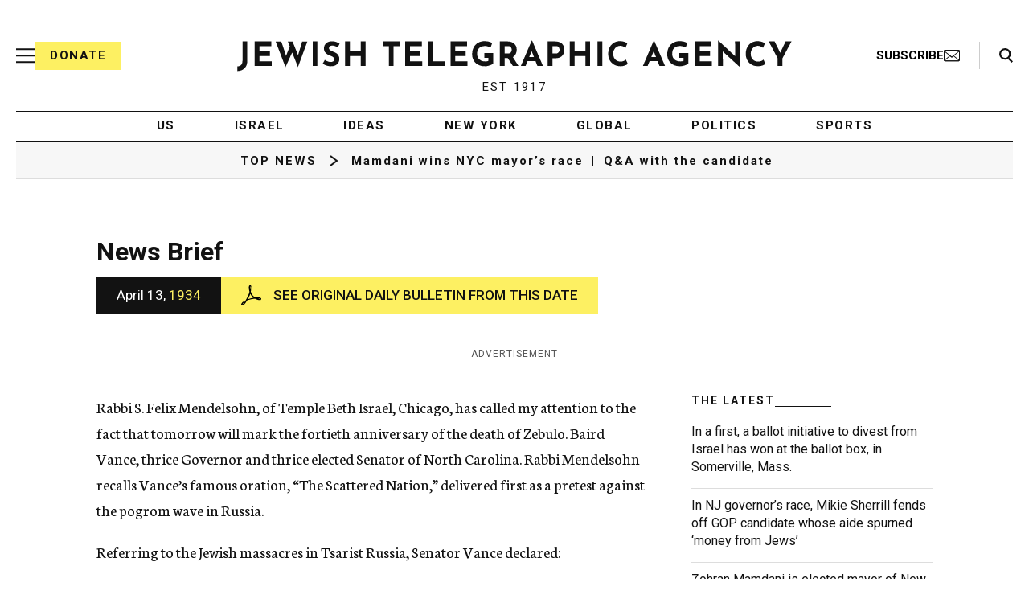

--- FILE ---
content_type: text/html; charset=utf-8
request_url: https://www.google.com/recaptcha/api2/anchor?ar=1&k=6LfzUnwUAAAAACgF2tcUuRqXc8Q-vtSf7AKGhgid&co=aHR0cHM6Ly93d3cuanRhLm9yZzo0NDM.&hl=en&v=cLm1zuaUXPLFw7nzKiQTH1dX&size=normal&anchor-ms=20000&execute-ms=15000&cb=i9tzsak05rwy
body_size: 45644
content:
<!DOCTYPE HTML><html dir="ltr" lang="en"><head><meta http-equiv="Content-Type" content="text/html; charset=UTF-8">
<meta http-equiv="X-UA-Compatible" content="IE=edge">
<title>reCAPTCHA</title>
<style type="text/css">
/* cyrillic-ext */
@font-face {
  font-family: 'Roboto';
  font-style: normal;
  font-weight: 400;
  src: url(//fonts.gstatic.com/s/roboto/v18/KFOmCnqEu92Fr1Mu72xKKTU1Kvnz.woff2) format('woff2');
  unicode-range: U+0460-052F, U+1C80-1C8A, U+20B4, U+2DE0-2DFF, U+A640-A69F, U+FE2E-FE2F;
}
/* cyrillic */
@font-face {
  font-family: 'Roboto';
  font-style: normal;
  font-weight: 400;
  src: url(//fonts.gstatic.com/s/roboto/v18/KFOmCnqEu92Fr1Mu5mxKKTU1Kvnz.woff2) format('woff2');
  unicode-range: U+0301, U+0400-045F, U+0490-0491, U+04B0-04B1, U+2116;
}
/* greek-ext */
@font-face {
  font-family: 'Roboto';
  font-style: normal;
  font-weight: 400;
  src: url(//fonts.gstatic.com/s/roboto/v18/KFOmCnqEu92Fr1Mu7mxKKTU1Kvnz.woff2) format('woff2');
  unicode-range: U+1F00-1FFF;
}
/* greek */
@font-face {
  font-family: 'Roboto';
  font-style: normal;
  font-weight: 400;
  src: url(//fonts.gstatic.com/s/roboto/v18/KFOmCnqEu92Fr1Mu4WxKKTU1Kvnz.woff2) format('woff2');
  unicode-range: U+0370-0377, U+037A-037F, U+0384-038A, U+038C, U+038E-03A1, U+03A3-03FF;
}
/* vietnamese */
@font-face {
  font-family: 'Roboto';
  font-style: normal;
  font-weight: 400;
  src: url(//fonts.gstatic.com/s/roboto/v18/KFOmCnqEu92Fr1Mu7WxKKTU1Kvnz.woff2) format('woff2');
  unicode-range: U+0102-0103, U+0110-0111, U+0128-0129, U+0168-0169, U+01A0-01A1, U+01AF-01B0, U+0300-0301, U+0303-0304, U+0308-0309, U+0323, U+0329, U+1EA0-1EF9, U+20AB;
}
/* latin-ext */
@font-face {
  font-family: 'Roboto';
  font-style: normal;
  font-weight: 400;
  src: url(//fonts.gstatic.com/s/roboto/v18/KFOmCnqEu92Fr1Mu7GxKKTU1Kvnz.woff2) format('woff2');
  unicode-range: U+0100-02BA, U+02BD-02C5, U+02C7-02CC, U+02CE-02D7, U+02DD-02FF, U+0304, U+0308, U+0329, U+1D00-1DBF, U+1E00-1E9F, U+1EF2-1EFF, U+2020, U+20A0-20AB, U+20AD-20C0, U+2113, U+2C60-2C7F, U+A720-A7FF;
}
/* latin */
@font-face {
  font-family: 'Roboto';
  font-style: normal;
  font-weight: 400;
  src: url(//fonts.gstatic.com/s/roboto/v18/KFOmCnqEu92Fr1Mu4mxKKTU1Kg.woff2) format('woff2');
  unicode-range: U+0000-00FF, U+0131, U+0152-0153, U+02BB-02BC, U+02C6, U+02DA, U+02DC, U+0304, U+0308, U+0329, U+2000-206F, U+20AC, U+2122, U+2191, U+2193, U+2212, U+2215, U+FEFF, U+FFFD;
}
/* cyrillic-ext */
@font-face {
  font-family: 'Roboto';
  font-style: normal;
  font-weight: 500;
  src: url(//fonts.gstatic.com/s/roboto/v18/KFOlCnqEu92Fr1MmEU9fCRc4AMP6lbBP.woff2) format('woff2');
  unicode-range: U+0460-052F, U+1C80-1C8A, U+20B4, U+2DE0-2DFF, U+A640-A69F, U+FE2E-FE2F;
}
/* cyrillic */
@font-face {
  font-family: 'Roboto';
  font-style: normal;
  font-weight: 500;
  src: url(//fonts.gstatic.com/s/roboto/v18/KFOlCnqEu92Fr1MmEU9fABc4AMP6lbBP.woff2) format('woff2');
  unicode-range: U+0301, U+0400-045F, U+0490-0491, U+04B0-04B1, U+2116;
}
/* greek-ext */
@font-face {
  font-family: 'Roboto';
  font-style: normal;
  font-weight: 500;
  src: url(//fonts.gstatic.com/s/roboto/v18/KFOlCnqEu92Fr1MmEU9fCBc4AMP6lbBP.woff2) format('woff2');
  unicode-range: U+1F00-1FFF;
}
/* greek */
@font-face {
  font-family: 'Roboto';
  font-style: normal;
  font-weight: 500;
  src: url(//fonts.gstatic.com/s/roboto/v18/KFOlCnqEu92Fr1MmEU9fBxc4AMP6lbBP.woff2) format('woff2');
  unicode-range: U+0370-0377, U+037A-037F, U+0384-038A, U+038C, U+038E-03A1, U+03A3-03FF;
}
/* vietnamese */
@font-face {
  font-family: 'Roboto';
  font-style: normal;
  font-weight: 500;
  src: url(//fonts.gstatic.com/s/roboto/v18/KFOlCnqEu92Fr1MmEU9fCxc4AMP6lbBP.woff2) format('woff2');
  unicode-range: U+0102-0103, U+0110-0111, U+0128-0129, U+0168-0169, U+01A0-01A1, U+01AF-01B0, U+0300-0301, U+0303-0304, U+0308-0309, U+0323, U+0329, U+1EA0-1EF9, U+20AB;
}
/* latin-ext */
@font-face {
  font-family: 'Roboto';
  font-style: normal;
  font-weight: 500;
  src: url(//fonts.gstatic.com/s/roboto/v18/KFOlCnqEu92Fr1MmEU9fChc4AMP6lbBP.woff2) format('woff2');
  unicode-range: U+0100-02BA, U+02BD-02C5, U+02C7-02CC, U+02CE-02D7, U+02DD-02FF, U+0304, U+0308, U+0329, U+1D00-1DBF, U+1E00-1E9F, U+1EF2-1EFF, U+2020, U+20A0-20AB, U+20AD-20C0, U+2113, U+2C60-2C7F, U+A720-A7FF;
}
/* latin */
@font-face {
  font-family: 'Roboto';
  font-style: normal;
  font-weight: 500;
  src: url(//fonts.gstatic.com/s/roboto/v18/KFOlCnqEu92Fr1MmEU9fBBc4AMP6lQ.woff2) format('woff2');
  unicode-range: U+0000-00FF, U+0131, U+0152-0153, U+02BB-02BC, U+02C6, U+02DA, U+02DC, U+0304, U+0308, U+0329, U+2000-206F, U+20AC, U+2122, U+2191, U+2193, U+2212, U+2215, U+FEFF, U+FFFD;
}
/* cyrillic-ext */
@font-face {
  font-family: 'Roboto';
  font-style: normal;
  font-weight: 900;
  src: url(//fonts.gstatic.com/s/roboto/v18/KFOlCnqEu92Fr1MmYUtfCRc4AMP6lbBP.woff2) format('woff2');
  unicode-range: U+0460-052F, U+1C80-1C8A, U+20B4, U+2DE0-2DFF, U+A640-A69F, U+FE2E-FE2F;
}
/* cyrillic */
@font-face {
  font-family: 'Roboto';
  font-style: normal;
  font-weight: 900;
  src: url(//fonts.gstatic.com/s/roboto/v18/KFOlCnqEu92Fr1MmYUtfABc4AMP6lbBP.woff2) format('woff2');
  unicode-range: U+0301, U+0400-045F, U+0490-0491, U+04B0-04B1, U+2116;
}
/* greek-ext */
@font-face {
  font-family: 'Roboto';
  font-style: normal;
  font-weight: 900;
  src: url(//fonts.gstatic.com/s/roboto/v18/KFOlCnqEu92Fr1MmYUtfCBc4AMP6lbBP.woff2) format('woff2');
  unicode-range: U+1F00-1FFF;
}
/* greek */
@font-face {
  font-family: 'Roboto';
  font-style: normal;
  font-weight: 900;
  src: url(//fonts.gstatic.com/s/roboto/v18/KFOlCnqEu92Fr1MmYUtfBxc4AMP6lbBP.woff2) format('woff2');
  unicode-range: U+0370-0377, U+037A-037F, U+0384-038A, U+038C, U+038E-03A1, U+03A3-03FF;
}
/* vietnamese */
@font-face {
  font-family: 'Roboto';
  font-style: normal;
  font-weight: 900;
  src: url(//fonts.gstatic.com/s/roboto/v18/KFOlCnqEu92Fr1MmYUtfCxc4AMP6lbBP.woff2) format('woff2');
  unicode-range: U+0102-0103, U+0110-0111, U+0128-0129, U+0168-0169, U+01A0-01A1, U+01AF-01B0, U+0300-0301, U+0303-0304, U+0308-0309, U+0323, U+0329, U+1EA0-1EF9, U+20AB;
}
/* latin-ext */
@font-face {
  font-family: 'Roboto';
  font-style: normal;
  font-weight: 900;
  src: url(//fonts.gstatic.com/s/roboto/v18/KFOlCnqEu92Fr1MmYUtfChc4AMP6lbBP.woff2) format('woff2');
  unicode-range: U+0100-02BA, U+02BD-02C5, U+02C7-02CC, U+02CE-02D7, U+02DD-02FF, U+0304, U+0308, U+0329, U+1D00-1DBF, U+1E00-1E9F, U+1EF2-1EFF, U+2020, U+20A0-20AB, U+20AD-20C0, U+2113, U+2C60-2C7F, U+A720-A7FF;
}
/* latin */
@font-face {
  font-family: 'Roboto';
  font-style: normal;
  font-weight: 900;
  src: url(//fonts.gstatic.com/s/roboto/v18/KFOlCnqEu92Fr1MmYUtfBBc4AMP6lQ.woff2) format('woff2');
  unicode-range: U+0000-00FF, U+0131, U+0152-0153, U+02BB-02BC, U+02C6, U+02DA, U+02DC, U+0304, U+0308, U+0329, U+2000-206F, U+20AC, U+2122, U+2191, U+2193, U+2212, U+2215, U+FEFF, U+FFFD;
}

</style>
<link rel="stylesheet" type="text/css" href="https://www.gstatic.com/recaptcha/releases/cLm1zuaUXPLFw7nzKiQTH1dX/styles__ltr.css">
<script nonce="Rsi1Xe-kGaQGbwECy0aFVQ" type="text/javascript">window['__recaptcha_api'] = 'https://www.google.com/recaptcha/api2/';</script>
<script type="text/javascript" src="https://www.gstatic.com/recaptcha/releases/cLm1zuaUXPLFw7nzKiQTH1dX/recaptcha__en.js" nonce="Rsi1Xe-kGaQGbwECy0aFVQ">
      
    </script></head>
<body><div id="rc-anchor-alert" class="rc-anchor-alert"></div>
<input type="hidden" id="recaptcha-token" value="[base64]">
<script type="text/javascript" nonce="Rsi1Xe-kGaQGbwECy0aFVQ">
      recaptcha.anchor.Main.init("[\x22ainput\x22,[\x22bgdata\x22,\x22\x22,\[base64]/[base64]/[base64]/[base64]/[base64]/KHEoSCw0MjUsSC5UKSxpZShILGwpKTpxKEgsNDI1LGwpLEgpKSw0MjUpLFcpLEgpKX0sRUk9ZnVuY3Rpb24obCxDLEgsVyl7dHJ5e1c9bFsoKEN8MCkrMiklM10sbFtDXT0obFtDXXwwKS0obFsoKEN8MCkrMSklM118MCktKFd8MCleKEM9PTE/[base64]/[base64]/[base64]/[base64]/[base64]/[base64]/[base64]/[base64]/[base64]/[base64]/[base64]\\u003d\\u003d\x22,\[base64]\x22,\[base64]/[base64]/[base64]/CsK3eMOydMOaJi3CpgTDl3VbwqQ/VC0kwpLDnMKVw53DocKjZHjDiiFcwr9dw6hQXcKJbEHDvG4tcsO4PcK3w6rDssK5RGlBBcO3KE1Pw6nCrlcIA3hZXHRWbWoKacKxU8KiwrIGFcOOEsOPPcK9HsO2NsODJMKvB8O3w7AEwqozVsO6w71TVQMTIEJ0B8KhfT9CN0tnwrjDrcO/[base64]/LB/Dv1ACw7ogwpoDU3d2BH/Do8Ozw5HCv1DCnsOVDSbCsyDCj8KGMMKGK2rCp8OWDsKzwolyAHRRPsK5wp9cw7fCsAsuwr/DscK6bsKhw7M3w7UoCcO6ITzCucKRDcKxZQtBwp7Ck8ODH8Kiwq0pwqFMXjNzw43Dlg8qIsK7FMKtJU1kw6sdw4jCvMOMB8Kuw6JsM8OPGMOcfQRSwqnCv8K0OsKqLcKMe8O/bMOsUMKDCUAqE8K6wo0dw5zCksKew45nBiDClcKPwprCjhx8Lj8Kw5XCg3ohw5TDtG/DiMOowqsUcC7Cg8KUDCzDn8O9fmHCgznCq0ZwLcOvwpbDpsKLwqB7FMKOBMKSwpI9w5fCrkFmMsOUDcK9GTcHw43Dn0JUwqceIMKld8OtN0HDrnxrJcONwojDog3CosO9dcOiUUcfO1Afw4F/[base64]/CrxVDwokTw7hvF3ULe8OkAsOMaMKrEsO+w6pKw5fCicOvLHDCkmdgwqYLL8KPworDmhpHcnPDsDvDg0NIw5bCuhEiQ8O8Fh7CqkXChDRwYR/DmsOnw6dxSsKfJsKMwp1/wpI1woUSGU1IwonDtMK5wpHCrWBtwo7Dl2QoDzFXCcOxwrPCiEvCoREywpjDlzcib2EOAsOMPHfCo8K+wpHDscKUT2fDkgZMLcKRwqwFV1jCpMKEwrh7Hk8uUsO9w67DjgjDgMOQwoEmUDfCsl5aw4VGwpprIMORBjrDmnzCq8OCwpA3w6RXMS/Dm8KFT1XDlcObw5HCqcKmSgttIcKfwobDsEw2LlYDwoc8EU3DrVXCugt2f8Odw6ciw5fCqFfDq3LChBfDvGLCqQPDn8KWRsKUSAAQw6IUMQ5Lw7Qdw74/B8KnIC8FSWMXLxkpwpzCv0TDkB7Cn8Oyw7MLwrkiwqLDosK+wppBQsKUw5rDrcO8ADjDnWvDocKow6Nswq8Vw4E+CX/CjmVUw6ZOKDLCmsOMNsObc0zCsmASPsO5wpgmWD8DG8O+w6XCvSItwqrDlMKHw7PDqMOPBhl2OMKJwr/CoMObBwHClsOgw7bCkgTCpcOywrfCicKjwq8XHT/Cv8KGc8OTfBzDvMKrwrfChg0swrHCjXABwp/Csy4bwqnCnsO2wohYw7ozwq7DqMKfZsK7wp/CsAdDw5A+wr0kwp/CqsOnw4MHw45+CcOgGD3DsELCocODw7g6w60jw68lw7I7YAJ9L8KqA8KtwrcsHGPDkQ/[base64]/[base64]/DgDloLsOEw6TDiDXDg3DCv8KzwpjDn8OoRGFOFHzDmHAMXx9YFMOlwrXDqShwdG5bZjjCr8K4UcO2fsO6bMKoB8ODwrddcCnDr8OhD3TDu8KSw6FIDMOVw6tlwr/[base64]/[base64]/DEUXcRwDw4xTw5xJw4nDgh/CtzQ3CcOycRvDrXUqa8OLw4vCoW5pwofCijFjYFTCvkzDlnBtw41/MMOgVShvw6dZUx9ywrzDqzDDh8OpwoEIKsKHX8OsNMKDwro7CcOZwq3DvsOmbsOdwrHCvMOgSFDDmsObwqU5AXjCrBDDnA8eGcONXFAfw53Ck0rCqsOXDUbCpl1Bw69Aw7XCucKNwqzCscK5cALCt1DCoMKuw5HCu8OxbMO3wr4SwqXCjsKKAG4/YRIUUMKJwqPDg0nDpF/Coxkswp4EworCosOoB8K3OQjDvnsRZ8KjwqjCjlsybiwmwpfCtxJiw4VgdHnCujLCjH8ZDcKaw5XDp8KRw4E1DnTDsMONwqbCsMOcD8OeQMOXaMKzw6/DnlzDhBTCtMOkCsKuOR/CvQd1NMOwwptmGsK6woU0GcK9w6RjwoZLMMORwrfDs8KtdCYxw5TDpMK4DRHDvUDCqsOsCCPDohxmLXxJwr3DjgHDuDHCqhdWBgzDkmvChh9SIhlww4/[base64]/CsSXDvWjDsMOJw5dOZcKOTsKdBFrCtFMRw4XDjsKyw6Ugw4jDncKMwq7DlU8Sd8OdwrzCicKFw4hhRsK4XnLCl8O4HCHDlcKQWcKTcWJUAFZ1w5YAeWVnTcOiPcK6w7nCrsKpwoIKSMKmQMK/FAxwCsKOwpbDlXvDjlPCnl/CtFxCM8KmVcOSw5Z2w5MHwo82YgHCksO9bg3Dr8O3csKsw5MVw79kB8KAw6/[base64]/[base64]/[base64]/w4TCscK6LXoGwqHCnsKTfS3Dv8OAw74Mw67Dm8Kaw4tQd0fDi8KUGA7CvsKtwqN0byVWw71VHMKnw57Cl8OULGM8w5AlecOjw7lVJyNdw4JjNGjCqMKROFLDvlJ3e8O7w6zDtcOYw5/DqcKkwr52w4zCksK9woJSw7rDm8Kywp7DpsOcQDBkw47CksO4wpbDjy4NZyJqw6jCnsOPRVvCt13DlMO0FknCs8ObP8KAwp/[base64]/DryDCl8OOw5TCoXfDm8OIF3DDgQMRwpNhw7w2wqDCusK6w5tXAsKFGh/CmDrDuQ3CiCPCmm4xw7fCisKTACtNw7UffMKuwoYmYMKtGkt4T8O4AMOYRcODwqjCgn7ColEwE8O8FhbCuMKwwrXDoWh+w6pcE8K8H8Otw6TDjTBCw4/Dvl50w6/[base64]/P8K0w7DCgx3DhcOSXE7Cu3HCvsOaERjCisK8ZGLCosOgwpgvMggzwoPDj2gRfcOsc8OcwqvCsx/ClcK/[base64]/[base64]/CpW/DssORw6gLwpY5w41Pw5gkwpvDvcOVw7vCjcOfF8KBwpRWwpLCgn0ZdcOhXcOSw7DDpMO+wp7DusKBTsKhw5zCmSF3wrtCwrVddz/DsFbDpBg/fhEiw71nFcOBbMKUw49AKMKlEcOJOTdMw5DDtcKOw5rDjUzDqSzDlXJGw6FQwoNPwq/[base64]/w7clQl99w43CgsOgw6oMw5rDu37DpynDmmYSw6jDtcKZw5bDrcKcw7LCjTcVw7MTdsKBJkTCryDDuGQDwpomCGMAFsKYw4pKOHk1TV/CqAvCo8KMGcKUMWbCvBZuw4lYwrPDhRJ8w5wLOjjCi8KFw7Isw7jCocK6bFoFwqjDjcKFw6pYdsO4w7V8wofDjcO6wo0Lw6x/w7fCncOhUwTDhx/CrcO7XEZJwplWCXfDvsKaL8Kgwo1Zw7daw63Ds8KGw5BGwovCj8OFw6XCqWlkVzXCi8OJwpfDiGE9w713wqnDikBmwrfDok/DrMKaw712wonDt8OtwrsdU8KZJMOrwqTCu8K4w7BVCFw4w5MFw63CoC7DlzgpaWc5JE3Dr8OVd8Oiw7pPVMOBCMOHSQoSJcKkLxwDwqFow5g4QcKKVsOywoTDtHjCsSMPHcK2wp/DoTEiVsKNIsO4KXkXw5fDtcKADgXDm8Kjw4x+fDzDhcKuw5lAV8KKQCDDrX5Vwqdcwp3DsMOYfcK1wobCtMKjwqPClmlzwp7ClMOmSi/[base64]/[base64]/LMKYwpokR0gJwrkoNUZHw4TCgsOPw4HDl8KDw4TDpsOawoBffMOfw6nCicOnw5JnTSDDpidrEGNqwpw6w64dw7LCgFrDq3QoCwbDnsO/fXzCoA7DrcKbPhXDiMKcw4bCgcKIKFxWAEFxLMK3w6cCGD/[base64]/DosKzP0FWXMOfIMKWVGHCtDQkwpPDvMKWwrdZIgbCk8KMJ8KTFmnCqyXDm8OuZRB4NB3CoMKuwocqwoUsBMKOVMKMwoPCnMOqUGhIwqE1ecONBMKVw6zCp3lfEMKzwp0xGQ4eBsO7w63CgnXDpsOTw6DCrsKVw5bCpMOgD8KGXT8vWkrDvMKPwqEUP8Onw43Cin/Cs8OGw57CksKuw4jDs8Kxw4vClcKiwqk0w6F2wqnCvMKKeFzDnsKwMRZaw4kTDx4zw7/Di1LCqRfDrMOkw5QiGknCsi1uw7rCs1rCp8KoacKAX8KaeDzCt8KjanPDi3IITsKVccO+w6V7w6tRMmtbw45gw60Rd8OmQcKjw5JmScOsw4bCp8KDOAhCwrxSw6PDqHFEw5XDtMO1EDDDgsK6w7E+JsO4JMK6wo7Cl8OhAMOOaT1WwowufsODYsOow6nDlRg/[base64]/woN9MBZtw5HDtcO5w5vCq3hqIsODwqjDt8OgecOfAMKTBBgUwqNAwpzCpcOlw7jCksOVBcOOwrF9wr42acOzwrXCoXd7P8OVEsOLw449MXTDv3XDjWHDjQrDjMKLw6s6w4PCtcOgw5RdOB/CmQjDhwFVw6gPUWXCsFjDoMKLw4ZwWwUrwpHDrsKZw5/DvsOdCwEZwpkDwq9lXA8NYMOfUBfDssO0w5LChMKCwpzDh8O+wrfCuhXCi8OtFHLDsgk/[base64]/woRLw7JWw5xTfk/DiA3ChiPDu1B/w43DrMKXaMOww6jDt8ONwpfDi8KTwr/Di8K3w5/DkcOEV019dVRZwrjCiQhPdsKBGMOKP8KEwoMzw7rDpixRwoQgwqYKwrdAZjUrw7cqf1k/BsKxO8OnMEknw7rDtsOQw5TDsxwzQsOUUBTCosOaNcK7f0nCvcOIw4BJMsO1TcK3w7cURsO4SsKZw5kYw6pDwpfDs8OowoHClTHDl8Kyw75uAsKVYsKBI8KxcWHDo8O2ZSdqWiopw45pwrfDtMOgwqYnw53DgUcZwqnCj8O0wpbClMO+wpDDhsOzGsKCScKlekA/SMOGDMKbAMKHw5MEwoZGYQwDSsKcw6sTcsOJw6DDu8KOw7gJJhPCk8KaAMOxwoDCqnvDvBYPwpUcwphkwq8HBcO3b8KYw7YRbm/CtHfCiFLCucO5TzVOUS0Rw5vDlE14DcKwwp9ywpQywr3DtBzDhsOcLMK0R8KkA8O8wrUgwpwDKzgDCFkmwpdJw7xCw59mSkLDlMKsYcK6w45cwqfCv8KDw4HCjHFUwqDCi8KeJsKKwo3DvsK3JSTDiHvDiMO9w6bDqcKPYsOSPBfCu8K8w5/DrQPCn8OUaR7CpcK2dUc5wrMLw6jDi17DlFTCjcKQw4Q4WkfDlE7CrsK6aMOhfcOTY8OlOjDDq3RMwqZ/bsKfESIqITpHwpHDgcKQLljCnMOmw5/DjsKXU0EnBmnDjMOOH8OGQAQBImNzwoTCijBtw7XCoMO0Ig8ew6LCnsKBwoVrw7opw4fDn0RDwqgtDi9Vw4bDmcOawpPCv3vChiFBa8KTHsONwrbCssOjw5MlO0Ffe1w2ccOCFMKXPcKPVwbCrMOXOsKzAsKAw4XDmwDCoV0TX3hjw4nDu8O2SBXCgcO/c0jDq8KeEA/CgFLCgi3DkVjDocK8w6czwrnCo1p6LXjDlcKdIcK6wrVzLVjCjcKRPAIwwo4MHDghNEkGw5fCv8Opwrl8wp3CgMOMHMOFIcKzKC/[base64]/w6sSwpbCgkbDssOAw4RpwovCt8KjNcKeXMKcMFUNwqt/LXXDjcOAExV/w5LCpsOWZMOjD0/Cq3zCvWASR8KLE8OXU8OWVMONYsOjYsKIwq/CpjvDkHLDoMOcfWjCq3bCu8KUQ8O/wpXDl8OZw7J4wqzComQqFHDCqMKxw5PDnyzDt8KtwpAEMcOvDsO1aMK+w5BBw7jDpTXDm2HCuEjDowvDsxXDosKmwolzw7/CoMOFwrpNwpFowqQ1wpA6w7fDl8OVbD/DiAvCsHHCrMO3fMOFY8KVEcOHbcOBE8KFKR4jYRbDi8O4QcO2wpUjCCoWWsOnwp14AMOGZsKHGMOiw4jDr8OSwpVzfcO0HXnCtCDDghLCiU7CkhJbwqoNQX4leMK7wqjDg2XDhCArw5LCqgPDnsOOc8K/woMowoHDu8KxwocUwoDDj8KRwo97w7h2w5XDkMOOw7zDgGHDtxvDmMOIUWPDj8KLNMORw7LCng3Dr8Obw5RPVMO/w4oLE8O/McKLwqQRBcKiw4bDucOJBxnCmHDDuVgcwo0sSltsCSDDsXfCucOHWBELw4FKwrZ2w7TDpcKKw4wMA8Kgw5pBwrQVwpnCkhDDjV/[base64]/DjDggwpPDpsKrw6jDkMKPw4AEwo4OKGhWdMOLw5/DoUnCin1zAA/[base64]/w43Chj4BOxhdw7LDjMOTPsO5wq9mwplqw7cTwpfDsFNtARpNDBhUGTDCisKwXQMrflTDmFfCjDjDvcOuPBloHEw1S8KDwpzDnnp4NgIQw6fCusKkEsOQw7ksSsOAP345PEnChMKCDyvClxdMUcK6w5/CoMKoVMKuKMOLCBvDgsKFw4TDiiLCrUEnQsO+wpbCrMOgwqNfw6ANwobCs0/[base64]/DqcKXwr7Dl2QsecKwIcOpw54MwofCjMKfa2Bjw6HCpcOjwqo1WTrCksKtwoxSw4rCncOfO8O0SzZ4woXCusOfwrQjw4PCvQ/Dmxc6RMKpwqg0G2MnLcKeWsORwqnDosKGw6HDr8KKw69qwrnCtMO7GMKdP8OEdTzCucOvwrgcwqABwokEb1zDoC/CtgUrOcOGEivCm8OOFsOESG7Cs8KeLMOnQwfDk8OiWF3DqjvDlMK/G8O2FmzDv8KQZzBNVmMiWsOmOHgPw7xsBsKFw4JewonDgEgTwqjCusK/w57Ds8KCS8KAaTwRPBJ3Wg3DucO9GRVQKMKjUgfCncK4w4LCtVkDw57DisOsfBldwrkgP8OPSMK1ESDCu8OEwqE2SmLDhsOMEMKTw5A9w43DrBfCvBvDhQJWw7kewqPDjcO0w4gUN0fDq8O4wpTDnjBTw6HCtMKVXMObw4DDpB/CkcOWwoDDt8OmwofDjcOtw6jDgn3DksKsw6k1eGFXwobClcKXw6rCiAxjIwXCpXZnYsK/McOvw53DlsKxwqt4wpRTAcO0TjbCmA/DsV3DgcKvZMOswrtDP8OjXsOCw6PCqcOCMsOIR8Klw6rCpRkFJMKHMG/CrkrDoifDhEM3w4gJKHzDhMKowr3DiMKyJMKyJsK/[base64]/CmHNRw4Nrw5HCicONwqXCusKVBMKhw6F2wqcKwonCvcOtO0VrTm5YwotowrACwqvCr8K+w7jDpzvDimjDhcKWDw7CtcKPH8OKeMKHU8KXYmHDn8OcwpAZwrTCinR1NxzCn8OMw5ByVMKRTFbCkljDi2Eyw5tUEiwJwpYMYMOgNlDCnC/[base64]/DscKdwrd2dMOxZcK6w7fCqsKcw61RwozDk8KoJ8KZwr3DhUjCtyoPLMOuNxbCl1jDiEYsHWDCisK0wqgUw7diVMOGSXfChsOjw4fDm8OiTU3DusOWwpx+wrFyCFVbGMO9YA9jwqrCg8KhTjMvflVzOMK/EMOcHwnCjDw/SMK/NsOVd1Ujw7vDgsKfa8OBw4dBdR7Dq0xVWm7Cu8O/[base64]/DklRvw7xdw7wiw5oGwrvDjAsIasKwU8ORw6LCpMOrw6tBw73DmsO2woHDkFwywpwOw6nDvTnCpXHDiXjCu33CjcKyw7jDnsOdZkFGwqkGwoXDqGTCt8KLwpHDvxpcHn/Do8OHRmsjJcKgeBgywobDoCPCu8KADHnCh8OALcOxw7zCsMOkw6HDv8KVwpnCrnpkwoshDcKow61fwpV/[base64]/[base64]/[base64]/ahQ1w5kwGw3Ch8K6w70gw6YxYghHwoPDuErDgMOEw4tAwqBuSsOJMsK8wpk7w4pewpXCgw7Co8KcbHoZworDjhHDmnXClBvCgQ/DmjLDoMOowoF7Z8OFd1VjHsKjbcKxHTJjBArDkyzDssKNw4XCsjB0wrkYSnIQw7sPwrx+wrHChVrCu3xrw7owaUHCm8Krw4fCv8K4GHFEJ8K3Q3w5wp8sNMKZf8O3I8KVwpRVwpvCjMKhw7YAw5Jxd8OVw5PCkGLCsx5uw4XDmMOtO8Ksw7ozUGnDky/DqMKUNMOICsKBaR/CjUIYK8KDw6jDp8Oaw49owq/DpcKgKsKLNDdgWcKTFQk2TDrDgsOCw7hxwprCqxnDr8K/JMKZw7E2GcKGwpPCpcK0fgXDrhjClcKcZcOsw5/CjB7CsxwHDsORL8KSwpjDtjbCgMKYwp7Cu8KuwoUMWQXCmcOGQ2QkbMKnw60Tw6Q6w7XCt0oZwowlwovCuAU2XmYFAGTDncONccK9fDQMw6RYU8OgwqAfY8KmwpA2w6jDqFkMRsKFCCxANsOeTHnCi2rDhsOBQyTDsTcuwptRVhQ/w4fDmQ/CrXIOEFM1wq/DkC9mwrR/woxew7BNC8KDw47Do1LDs8OWw6DDj8Oow6dEOcOBwoEow6IOwrACZMOpJMOTw7/DkcKdw63DgCbCjsOpw5PDrcKkw4t0QEQvw6/Cn3rDg8KgRlpzOsODTTAXw7nDpMObwoXCjzNdw4Mawodiw4XDlcKkAxM3w7LDvcKvX8OBw4odIDbCpsKyH2tMw4REbMKJw6fDmxvChGjCocOmHBDDtsOBw6jCp8O6cF/DjMOFw6EKO2DCocKQw4l1wpLCswxNSXfDh3LCucObaFnCisKENH8kMsOvDsKqJcOAwrsNw7PCm2pbDcKjJsOfDsKrHsOhfxjCpFDChU7DucKsMcOJJcKVw596ecKufcOfwo4NwrpkLXQdT8O/Vw3CmMKdw6TDpMKMw5PCg8OnPcKOTsO0ccOpE8OUwo4ewrLCpzHCvEVdb03CgsKjTWfDrAIqWWjDjEAJwqUjEMK9fkbCpAxOw6AywqDCmBHDocOtw5R2w7Nrw7gnYjjDm8KXwph/d21xwrjCoRjCi8OgJMOrUMOzwrbCgBNmMw5iUhXCpV3DugDDiUnDmnwRfgAZSMKBIxPCm3vCsUHDlcK5w7/DqMORBMKiwrgWMMOgFMOowpDDgEjCoQhnHsKYwqc9LCZfYGsCJ8OlQ0XDr8KLw7Nlw5RNwrYZezbDiRzDksK6w4rCuQUyw6nCuwFLw4PDu0fDrAYebBvDqsKSwrHCg8Kqwr4jw7nCiEnDlMOBw6jCqjzCmxPCosO7SxhjHsOtwoFfwqbDpW5Gw4tMwr5uKcKbw6EwTH/CtMKTwq5CwqwQeMKfEsKswogVw6Mfw4tQw4HCkBDDk8OMT2zDjhRXw73CgcO0w51wTBbDicKdw7lYwpBvXBfCvXEww6rDjXAmwo8Ww4HCmD/[base64]/w5lJwrpkIQxeBk3DssOQw7YURsOIDjxlEsO9UUJJwo8xwrnDqzdvHjTCkxjDo8KQYcKKw6bCtWpMecOpwqppXcKZKCfDnXMyPlEJKgPCscOEw53DicKPwpXDpMOsUMKaR2oQw7nCn3NAwpAtR8K8ZW/DncKlwp/CncOvw7/[base64]/HznChkPDgFzDjcK6VFUQw4oVWBk6AcKAwobDrcKvMEHDiTV3RzozJWHDmgwLMjvCq0XDjhR0FEzDqMKAwoTCq8ObwpHDlEhLw7bCm8OBw4Q4HcORBMKdw6RAwpdfw5PDtcKWwr1APwBqXcKqCRBWw6wqwoRDYnpKTQPDqS/Ci8Krw6FTNC5MwqjCjMOowpkxw7rCvsOTwqgVRcOGYlfDiAwadVzDnWzDlsO8wqMpwpJQPzdHwrLCvCNdd3laZMOPw6jDqTbDrMOKQsOnIAQ3V3LCgUrChMO/[base64]/CpkDDucO9DcOdw57CsnPCtA13X1/DjcOdw7TDj8O+w7bCmcOQwqvDiDPCnBYdw4pgwpbDqMKiwoTCpsOxwrDClx7DtcKZKlB/QipHwrXDmA7DisKuVMOcBcONw7DCu8OFLcK+w6nCtVfDvMOeQ8O2HzXDv188wrhuw59RFMOyw6TCm1YiwodzUyoowrHDiW7Di8K7ccOBw4LDmwUEUQvDhxVXRlfDuHNaw54kS8Orw7BtcMK0wpcQwpYEEcKSOcKHw4PDtsK1wo4FD1/[base64]/CswvClcOHPA3DocKZIHtpwol/wrQGw5Yow7x1ZsOOf0bDr8K1EcOuCzZowr/DlCXCksOOwpV3w6oEOMOfw5Vvw7JywrjDpMKswoECFltRw4vDjcKzUsK+UCzDjRxkwr/Cq8Kqw4sBIi9qw5fDjMKtdx5ywrPDpMKrd8O1w6TDnFV+YAHCn8OJa8KUw6fDpyjCl8OBw6HDisOsTmciYMODw4t1wp3DnMK9w7zClQjCjMOywoA+dcOQw7N/HsKdwrZCLsKwXsKvw7NXDcKbBcOuwp/DhWsfw6ptwoIqwpgEGcOyw5JOw6ABw5hMwp/CscOWwqtVSFTDhcKLw5VUbcKow5oCwq8bw63CkEbDlGJ9wqrDsMOvwr5ew55AcMOBacKrw7XCkAbCmwPDnHvDmMOpVcO/bcKFD8KoPsObw5l+w7/CnMKAw5TCiMOLw5nDlcOzQiMrw6MmK8OwHD/Dn8KyfgvDn0kVbcKTJcK0ZcKhw71bw4M2w4VQw6NwG0ddUjvCqGVKwpzDvsK/cy7DjSHDk8OwwpdCwr3DsFfDmcOxOMK0HjUkLsOBGsKrHjPDnT/DtXJsU8Odw4zDrMKLw4zDqQDDuMOnwo7DjG3Cnzlnw74Ew60RwqFKw7DDhsKnw47DncOswp05HTYuNF3ChcOswq47acKLU20Kw7s/[base64]/CsgwRXyc6VANxRBRUw6AvdcKfQMKjLTLDuUXCocKSwqwQTAPCh11fwq/DucKGwpTDj8Kfw5nDjsOSw7Ejw4XCiSzCkcKKG8Ofwp1Dw7hRw6l6GMOebWHDtRckwobCtMK7e2PCokUfwqIiRcOhw6/DvBDCt8KaUlnDlMKmWCfCncOKPwjCjz7DpGMuW8KCw7g7w6DDjyDCnsKuwofDvMKgScOTwrFkwqPDo8OMwoR2w53CtMKLQ8OFw5VUe8OfeFBYw5XDhcKTwocHTybCv0LDtCQYY3xxw6HDhMK/wofDrcKeCMKEw6HDohNkFMKEw6pGwrzCrsKkPSjCocKPw4DCgioAw6HCvXFxwp0ZfMKgwqINCsOcU8OQc8OCfMKQw4HDiBHCnsOnSncDPFnDqMO/TcKNFlo1WQUDw4JUw7ZgdMOZw7EKaQ17LMOTXcO1wqnDpDLDj8OQwoTCuxnDlRzDoMKNIMOqwoYJdMK9QMKoSwPDkcOowrzDnmNjwo/[base64]/CkCnDnMOtwosxwrbDkmPCo8OaW8OEP37Cl8KAKcOmdMO5wpsfwql3w4lZPX/Cj0fDmRjCkMKiUkdNM3rCsHsZwqYQbwTCp8OnOgwEL8K5w69xw4XCpE/DqsKiw5Z0w5nDvcO4wqdsS8O/wqFnw4zDl8OYd2rCvTDDl8OIwpk7TAXCp8K7NUrDscKaT8OHTApVesKOwq/Dr8KtEXHDksKcwrUtQ2PDhsOwMDfCkMKkUArDncKmwotmwp/DlxTDnCJew64lGMOywqdyw6lqNcO5bkgPMXQ6VcOrT24DbsK0w68QFhXDrljCgScqfRACw4bCmsKoS8Kfw5VGMMO9wqklLhXDiBXCpjV4wo5Bw4fCrDfCn8K/w43DsiHCmBfCuR8jf8OdWMKnwpk/RHfDuMK3OcKCwpnCoicgw5TDusK0WTR2wrR/UsKQw7N4w7zDmH3DgFnDgULDgycZw7F7OhvCi2zDnsKow6FlbxTDocKPbwQgwoTDnMOMw7/[base64]/[base64]/CjMKDb2Ekw4XDq8OIfcOJMcOAwoDDn2bCpjAaXkHDp8OHwqDDocK0Pi3DkMOpwr/Dt154ZWTCs8O9OcKfO2XDi8OJBMODFmPDicOlKcKeeivDp8KxKMKZw5Asw6wcwprCqsO3FcKQwpUlw7J6S0HCqMOTacKcwqPCmsOlw55Qw53CsMK8cBsowozCmcOLwoBIw5/Dm8Ktw4QGwrPClWDCuFN9KQV/[base64]/CmMKpVcKQwrlqXX0XAHgewrVaJynCl8KFesOgWMKtNcKswpzDqcOXfm9dDwfDvsOPQWnCuUPDgEo2w5VEIMO5woNbwoDCn0d2w6PDgcKhwqweFcKRwoXCh0nDr8KLw4BiPjczw6/[base64]/TcOZwrNNeE8YScKJwocfPFBsGRzDswXCpMOhOsOUw54Zw79iQMKgw6wdEsOmwqopCzXDpMKfXcOBw4PDi8Kew7LCgijCqsOOw59lGMKFasOMRCrCgTTCuMK8FlLDq8KqEcKSE2TDh8OLODUaw7/DtMKbCcOyPW7CuAzCksKawr/DhWExW2k9wpk9wqYkw7zCpEPDv8KywpXDhhQgKjE1wpMpJgppfgvCksO7FMKuH2VqGSTDrsKxOh3Dn8KPdwTDgsO7I8OQwrN9w6MdVE7Dv8K/[base64]/[base64]/CmMKewpR6ex7CphjCgsKmF8OcQy/CqTt4wpwWC3fDoMOUfsKjRh5uRsKGNk0Dw7E5w7PCgsKGVgrChilcw63DssKQwrsBwrLCrcOBwoXDixjDnQFEwoLCmcOUwrpDCUNtw5BEw6YHwqDCi3pRKgPCsTfCii9aCl9sCMOXGH81wrM3eQ93axnDvGV/wpnDmsKXw60QOSvCjmwewr1Hw7zCuTw1esKkdW5mwrNRG8OOw78Zw6DCn10VworDgsO3AEPDgQXDpz9Jw5EiU8Kfw4Axw77CmsKow5DDuyJlX8ODY8OSbHbCuSvDuMKjwppJe8Kgw5FgQ8Oyw6Nkwp8EKMKAWTjDolfCicO/Jj46wosSOzLDhjNUwo/Cu8O0b8KoHsOaccKMw6zCl8OtwpEGw4BXBV/Cg3ZaEUdEw6M9TMKCwoRVwqXCkTwJPsKJPjljQcOewpDCtiNLwoxAElbDsxrCig/CrDTCpcK6XsKAwoMiPi9vw6Naw7dYwpthFlDCocOfHgDDkDBkK8KQw6HCowRjS23DuxnChsK0woQKwqYkJRVTZsKbwrBrw6Bmw6hgKCAaT8OjwqROw7DChMObIcOPdkR5acO4PxJnLwbDgcOMZMOUH8OrUMKyw6PCj8Odw5wYw7p/w7/CiHVZL056w4TDt8KgwrBIw7IuUmIFw5HDqHfDtcOifXDCk8O7w6jDpCHCtXrDn8KGGcOYZMObZMK2wrVHwpsJH3TCscKAYMOUGndcTcKkf8O2w4jDv8Kww5tZPT/CicOLwocyaMKEw4TCql3ClXcmwqwjw414wrPDj3Qcw4rDlF3CgsOJSW9RK0QhwrzDp0Q/wokYYyRoRxttw7ZMw4vCoBrDmwTDkk5fw54qwo59w4p2XMK6C2bDhkrDs8KdwopFNm5yw6XChDUqV8OCacK7YsOXNV18PsO2em1zwpB0wqZLScOFwr/[base64]/DuBPChEQDw5jDgj3Co8KfNsOHwo4qwo8yBTZebTtbw6zDsxAQw7bCth7CojRkXwbCpMOsax/Cl8OoRcOewr8swobCg0cywoQ6w595w7rCjsO/UHrDmMO+w67Chy7ChcOQwojDlcOvXMOSw7/Drh8fDMOmw64iFjcHwqjDrxvDn3Q3JH3Dlw/Dp3YDOMO7B0I6wpcFwqxKwoHCqjHDryHCjsOod3B0ScOwdBHDqC00Gkk8wq/DpcOiJTFCVcK7Y8Khw5snw6TDlMOww4JgBnU/BVxOP8OpUcOuUMKeA0LCjEbDry/Ct39dWzspwpcjAX7Ctx4adcKJw7QAVsKUwpJQw6tqw5jCmsKEwr/DiAnDrEXCsD5lw5Qvwp7DicO9wojCjAMvw77DgkrCgMKVwrI4w6jCvW/CtiFIb0ZaOwXCrcKkwqgXwonDgQrDmMOsw5wcw5HDssKwJsKVC8O8DDbCoSs4w7XCj8OgwonCgcOUGcOyYgMCwqdhNWbDj8Ojwp1Jw67DoGnDnUfCj8ONeMOBw5Mvw5FTVGTCqUDDoysYchHClCDCpcK+FS3Cjmhww6/DgMOvwqXDjDZXw55UU3/Dmi4Ew6DDkcO/[base64]/ChnzDoTzCksOZw7vDninDunMrHlg/w4chAsOyCcKXw4Vgw4Y0wrjDlMOcw4AQw6/DkR8ew7oOYMKXITbDhAlbw6QBwqF1USrDkAQkwrZLVMOKwoUrP8Ozwpgvw5p7bMKIX1MWCcKUBsKqVEMtw7JZXmHDgcO7EMK/w6jCjArCoXrCi8Oow4XDtUdua8Ogw6zCqcOOT8KQwqNhwqHCqMOZXMKLf8ORw7DDncO0OVM6wrwNDcKYNsOjw5/[base64]/Ch8OwZiUwf8KRwqTDhDURQm9TdsKLBcKyMnHCkyfCs8ORehPCicKtKMOLcMKJwrk8I8O7YMOwHjFySMKnwq9SbFXDvsO5ccOXFcO+DzfDmMOUw6rCisOePH/CsS1Jw5Myw67DnMKOw55SwqdCw7TCjcOqw6IWw6w+w4Yrw5fCnsKKwrfDoQ/[base64]/DlTlbelXDjh8mVsOnw4dne03DuMOEccO3w4fCnsO7wrnCtMOlw70Uwo9Hw4rCh2EPQF0pLMKLwpFVw5ZCwqEbwq/CscODQMK/JMKKfnZoTFAjwq5GAcKqFcOaeMKCw543w78ew6zDogpKDcO4w5DDu8K6wqUvw63DpQjDqsOrG8K2CkBueX3CtsOtw7jDrMK/woTDqBrDmnIPwr0LQMKiwprCvy/CtMKzScKdRBLDrsOdcGtBwrrCosKRahDCgB0yw7DDiGkUcHNoJB1twrZAbxVnw7bCmRFze3nDpGXCocOiwoNSw5/DnsOMGsOWwocxwqTCrxt3woLDgV7Cpz54w4U4w6hxYsOiSsKOR8K1wrtiw5HCqnpGwrTDtThrw6c1w7lGIsO2w6wqP8OFAcOfwp9PBsK9Pi7CiQrCjMKIw7AmHcK5wqDDiH3DnsKxSsOiNMKvwrgjARNVwrxwwp7CrsO/[base64]/CoMKBfGgOOcKVwplFL8OcNg0XwprDrsOkwp9vRMOwa8KAwq4dw7IbJMOWw4Q1woPCvsOGAG7CmsK+w5h4wqQ+w47CrMKQCVBJN8OAGsK1MUXDphvDtcK2wqoIwqF5wprCjWAkblPCjcKAwr7CvMKcw6DCsigYHkQMw6UWw7fDrQdWUE7CiVfCoMKBwp/Dn23CrcK3OD3CsMK/fEjDksO9w7ZacMO3wq3DgVTDhcO9b8KIYsKKw4bDv2PCjcKSHsOQw7PDjVdSw4FMb8OgwoTDjhsuwp0jwr7CoU7DtgYSw6rDlWHDtTgkKMKCAkPCn39xHsK9MW5iDcKDL8KFbivCqx/DlcOzQUIcw5lewr9dM8K9w6jCjMKpfmbCgsO/w60aw70Jwp92VzLCisO9w6Q7woLDrAPCiRbCusOtE8KMSz9MRjJ1w4DDvhcZw6/DmcKmwr3CuBtlJ1PCvcOTCcKmwoNGfU4eUsO+EsOtBw81Bg\\u003d\\u003d\x22],null,[\x22conf\x22,null,\x226LfzUnwUAAAAACgF2tcUuRqXc8Q-vtSf7AKGhgid\x22,0,null,null,null,0,[21,125,63,73,95,87,41,43,42,83,102,105,109,121],[5339200,627],0,null,null,null,null,0,null,0,1,700,1,null,0,\x22CvkBEg8I8ajhFRgAOgZUOU5CNWISDwjmjuIVGAA6BlFCb29IYxIPCJrO4xUYAToGcWNKRTNkEg8I8M3jFRgBOgZmSVZJaGISDwjiyqA3GAE6BmdMTkNIYxIPCN6/tzcYADoGZWF6dTZkEg8I2NKBMhgAOgZBcTc3dmYSDgi45ZQyGAE6BVFCT0QwEg8I0tuVNxgAOgZmZmFXQWUSDwiV2JQyGAA6BlBxNjBuZBIPCMXziDcYADoGYVhvaWFjEg8IjcqGMhgBOgZPd040dGYSDgiK/Yg3GAA6BU1mSUk0GhwIAxIYHRG78OQ3DrceDv++pQYZxJ0JGZzijAIZ\x22,0,0,null,null,1,null,0,1],\x22https://www.jta.org:443\x22,null,[1,1,1],null,null,null,0,3600,[\x22https://www.google.com/intl/en/policies/privacy/\x22,\x22https://www.google.com/intl/en/policies/terms/\x22],\x22g3G1U8dBapFoGNtMLxNBifO2ma4DcBQvTLQx/CvOmjw\\u003d\x22,0,0,null,1,1762335455887,0,0,[171,95,76,206],null,[27,229],\x22RC-EemrzffDKYAHyQ\x22,null,null,null,null,null,\x220dAFcWeA67Fk224FZC59rJjRhxbx-S_yVWCfRr5HJ6PuJYKX9mf9dcXrY9LQ1r_y7RJ99HEsmaBBcArYlMOpOCRv2cqUqfRuFRoQ\x22,1762418255836]");
    </script></body></html>

--- FILE ---
content_type: text/html; charset=utf-8
request_url: https://www.google.com/recaptcha/api2/anchor?ar=1&k=6LfzUnwUAAAAACgF2tcUuRqXc8Q-vtSf7AKGhgid&co=aHR0cHM6Ly93d3cuanRhLm9yZzo0NDM.&hl=en&v=cLm1zuaUXPLFw7nzKiQTH1dX&size=normal&anchor-ms=20000&execute-ms=15000&cb=p0fiqyt3jpj8
body_size: 45796
content:
<!DOCTYPE HTML><html dir="ltr" lang="en"><head><meta http-equiv="Content-Type" content="text/html; charset=UTF-8">
<meta http-equiv="X-UA-Compatible" content="IE=edge">
<title>reCAPTCHA</title>
<style type="text/css">
/* cyrillic-ext */
@font-face {
  font-family: 'Roboto';
  font-style: normal;
  font-weight: 400;
  src: url(//fonts.gstatic.com/s/roboto/v18/KFOmCnqEu92Fr1Mu72xKKTU1Kvnz.woff2) format('woff2');
  unicode-range: U+0460-052F, U+1C80-1C8A, U+20B4, U+2DE0-2DFF, U+A640-A69F, U+FE2E-FE2F;
}
/* cyrillic */
@font-face {
  font-family: 'Roboto';
  font-style: normal;
  font-weight: 400;
  src: url(//fonts.gstatic.com/s/roboto/v18/KFOmCnqEu92Fr1Mu5mxKKTU1Kvnz.woff2) format('woff2');
  unicode-range: U+0301, U+0400-045F, U+0490-0491, U+04B0-04B1, U+2116;
}
/* greek-ext */
@font-face {
  font-family: 'Roboto';
  font-style: normal;
  font-weight: 400;
  src: url(//fonts.gstatic.com/s/roboto/v18/KFOmCnqEu92Fr1Mu7mxKKTU1Kvnz.woff2) format('woff2');
  unicode-range: U+1F00-1FFF;
}
/* greek */
@font-face {
  font-family: 'Roboto';
  font-style: normal;
  font-weight: 400;
  src: url(//fonts.gstatic.com/s/roboto/v18/KFOmCnqEu92Fr1Mu4WxKKTU1Kvnz.woff2) format('woff2');
  unicode-range: U+0370-0377, U+037A-037F, U+0384-038A, U+038C, U+038E-03A1, U+03A3-03FF;
}
/* vietnamese */
@font-face {
  font-family: 'Roboto';
  font-style: normal;
  font-weight: 400;
  src: url(//fonts.gstatic.com/s/roboto/v18/KFOmCnqEu92Fr1Mu7WxKKTU1Kvnz.woff2) format('woff2');
  unicode-range: U+0102-0103, U+0110-0111, U+0128-0129, U+0168-0169, U+01A0-01A1, U+01AF-01B0, U+0300-0301, U+0303-0304, U+0308-0309, U+0323, U+0329, U+1EA0-1EF9, U+20AB;
}
/* latin-ext */
@font-face {
  font-family: 'Roboto';
  font-style: normal;
  font-weight: 400;
  src: url(//fonts.gstatic.com/s/roboto/v18/KFOmCnqEu92Fr1Mu7GxKKTU1Kvnz.woff2) format('woff2');
  unicode-range: U+0100-02BA, U+02BD-02C5, U+02C7-02CC, U+02CE-02D7, U+02DD-02FF, U+0304, U+0308, U+0329, U+1D00-1DBF, U+1E00-1E9F, U+1EF2-1EFF, U+2020, U+20A0-20AB, U+20AD-20C0, U+2113, U+2C60-2C7F, U+A720-A7FF;
}
/* latin */
@font-face {
  font-family: 'Roboto';
  font-style: normal;
  font-weight: 400;
  src: url(//fonts.gstatic.com/s/roboto/v18/KFOmCnqEu92Fr1Mu4mxKKTU1Kg.woff2) format('woff2');
  unicode-range: U+0000-00FF, U+0131, U+0152-0153, U+02BB-02BC, U+02C6, U+02DA, U+02DC, U+0304, U+0308, U+0329, U+2000-206F, U+20AC, U+2122, U+2191, U+2193, U+2212, U+2215, U+FEFF, U+FFFD;
}
/* cyrillic-ext */
@font-face {
  font-family: 'Roboto';
  font-style: normal;
  font-weight: 500;
  src: url(//fonts.gstatic.com/s/roboto/v18/KFOlCnqEu92Fr1MmEU9fCRc4AMP6lbBP.woff2) format('woff2');
  unicode-range: U+0460-052F, U+1C80-1C8A, U+20B4, U+2DE0-2DFF, U+A640-A69F, U+FE2E-FE2F;
}
/* cyrillic */
@font-face {
  font-family: 'Roboto';
  font-style: normal;
  font-weight: 500;
  src: url(//fonts.gstatic.com/s/roboto/v18/KFOlCnqEu92Fr1MmEU9fABc4AMP6lbBP.woff2) format('woff2');
  unicode-range: U+0301, U+0400-045F, U+0490-0491, U+04B0-04B1, U+2116;
}
/* greek-ext */
@font-face {
  font-family: 'Roboto';
  font-style: normal;
  font-weight: 500;
  src: url(//fonts.gstatic.com/s/roboto/v18/KFOlCnqEu92Fr1MmEU9fCBc4AMP6lbBP.woff2) format('woff2');
  unicode-range: U+1F00-1FFF;
}
/* greek */
@font-face {
  font-family: 'Roboto';
  font-style: normal;
  font-weight: 500;
  src: url(//fonts.gstatic.com/s/roboto/v18/KFOlCnqEu92Fr1MmEU9fBxc4AMP6lbBP.woff2) format('woff2');
  unicode-range: U+0370-0377, U+037A-037F, U+0384-038A, U+038C, U+038E-03A1, U+03A3-03FF;
}
/* vietnamese */
@font-face {
  font-family: 'Roboto';
  font-style: normal;
  font-weight: 500;
  src: url(//fonts.gstatic.com/s/roboto/v18/KFOlCnqEu92Fr1MmEU9fCxc4AMP6lbBP.woff2) format('woff2');
  unicode-range: U+0102-0103, U+0110-0111, U+0128-0129, U+0168-0169, U+01A0-01A1, U+01AF-01B0, U+0300-0301, U+0303-0304, U+0308-0309, U+0323, U+0329, U+1EA0-1EF9, U+20AB;
}
/* latin-ext */
@font-face {
  font-family: 'Roboto';
  font-style: normal;
  font-weight: 500;
  src: url(//fonts.gstatic.com/s/roboto/v18/KFOlCnqEu92Fr1MmEU9fChc4AMP6lbBP.woff2) format('woff2');
  unicode-range: U+0100-02BA, U+02BD-02C5, U+02C7-02CC, U+02CE-02D7, U+02DD-02FF, U+0304, U+0308, U+0329, U+1D00-1DBF, U+1E00-1E9F, U+1EF2-1EFF, U+2020, U+20A0-20AB, U+20AD-20C0, U+2113, U+2C60-2C7F, U+A720-A7FF;
}
/* latin */
@font-face {
  font-family: 'Roboto';
  font-style: normal;
  font-weight: 500;
  src: url(//fonts.gstatic.com/s/roboto/v18/KFOlCnqEu92Fr1MmEU9fBBc4AMP6lQ.woff2) format('woff2');
  unicode-range: U+0000-00FF, U+0131, U+0152-0153, U+02BB-02BC, U+02C6, U+02DA, U+02DC, U+0304, U+0308, U+0329, U+2000-206F, U+20AC, U+2122, U+2191, U+2193, U+2212, U+2215, U+FEFF, U+FFFD;
}
/* cyrillic-ext */
@font-face {
  font-family: 'Roboto';
  font-style: normal;
  font-weight: 900;
  src: url(//fonts.gstatic.com/s/roboto/v18/KFOlCnqEu92Fr1MmYUtfCRc4AMP6lbBP.woff2) format('woff2');
  unicode-range: U+0460-052F, U+1C80-1C8A, U+20B4, U+2DE0-2DFF, U+A640-A69F, U+FE2E-FE2F;
}
/* cyrillic */
@font-face {
  font-family: 'Roboto';
  font-style: normal;
  font-weight: 900;
  src: url(//fonts.gstatic.com/s/roboto/v18/KFOlCnqEu92Fr1MmYUtfABc4AMP6lbBP.woff2) format('woff2');
  unicode-range: U+0301, U+0400-045F, U+0490-0491, U+04B0-04B1, U+2116;
}
/* greek-ext */
@font-face {
  font-family: 'Roboto';
  font-style: normal;
  font-weight: 900;
  src: url(//fonts.gstatic.com/s/roboto/v18/KFOlCnqEu92Fr1MmYUtfCBc4AMP6lbBP.woff2) format('woff2');
  unicode-range: U+1F00-1FFF;
}
/* greek */
@font-face {
  font-family: 'Roboto';
  font-style: normal;
  font-weight: 900;
  src: url(//fonts.gstatic.com/s/roboto/v18/KFOlCnqEu92Fr1MmYUtfBxc4AMP6lbBP.woff2) format('woff2');
  unicode-range: U+0370-0377, U+037A-037F, U+0384-038A, U+038C, U+038E-03A1, U+03A3-03FF;
}
/* vietnamese */
@font-face {
  font-family: 'Roboto';
  font-style: normal;
  font-weight: 900;
  src: url(//fonts.gstatic.com/s/roboto/v18/KFOlCnqEu92Fr1MmYUtfCxc4AMP6lbBP.woff2) format('woff2');
  unicode-range: U+0102-0103, U+0110-0111, U+0128-0129, U+0168-0169, U+01A0-01A1, U+01AF-01B0, U+0300-0301, U+0303-0304, U+0308-0309, U+0323, U+0329, U+1EA0-1EF9, U+20AB;
}
/* latin-ext */
@font-face {
  font-family: 'Roboto';
  font-style: normal;
  font-weight: 900;
  src: url(//fonts.gstatic.com/s/roboto/v18/KFOlCnqEu92Fr1MmYUtfChc4AMP6lbBP.woff2) format('woff2');
  unicode-range: U+0100-02BA, U+02BD-02C5, U+02C7-02CC, U+02CE-02D7, U+02DD-02FF, U+0304, U+0308, U+0329, U+1D00-1DBF, U+1E00-1E9F, U+1EF2-1EFF, U+2020, U+20A0-20AB, U+20AD-20C0, U+2113, U+2C60-2C7F, U+A720-A7FF;
}
/* latin */
@font-face {
  font-family: 'Roboto';
  font-style: normal;
  font-weight: 900;
  src: url(//fonts.gstatic.com/s/roboto/v18/KFOlCnqEu92Fr1MmYUtfBBc4AMP6lQ.woff2) format('woff2');
  unicode-range: U+0000-00FF, U+0131, U+0152-0153, U+02BB-02BC, U+02C6, U+02DA, U+02DC, U+0304, U+0308, U+0329, U+2000-206F, U+20AC, U+2122, U+2191, U+2193, U+2212, U+2215, U+FEFF, U+FFFD;
}

</style>
<link rel="stylesheet" type="text/css" href="https://www.gstatic.com/recaptcha/releases/cLm1zuaUXPLFw7nzKiQTH1dX/styles__ltr.css">
<script nonce="CgGna2SfFyVqiKv_phY5Yw" type="text/javascript">window['__recaptcha_api'] = 'https://www.google.com/recaptcha/api2/';</script>
<script type="text/javascript" src="https://www.gstatic.com/recaptcha/releases/cLm1zuaUXPLFw7nzKiQTH1dX/recaptcha__en.js" nonce="CgGna2SfFyVqiKv_phY5Yw">
      
    </script></head>
<body><div id="rc-anchor-alert" class="rc-anchor-alert"></div>
<input type="hidden" id="recaptcha-token" value="[base64]">
<script type="text/javascript" nonce="CgGna2SfFyVqiKv_phY5Yw">
      recaptcha.anchor.Main.init("[\x22ainput\x22,[\x22bgdata\x22,\x22\x22,\[base64]/[base64]/[base64]/[base64]/[base64]/KHEoSCw0MjUsSC5UKSxpZShILGwpKTpxKEgsNDI1LGwpLEgpKSw0MjUpLFcpLEgpKX0sRUk9ZnVuY3Rpb24obCxDLEgsVyl7dHJ5e1c9bFsoKEN8MCkrMiklM10sbFtDXT0obFtDXXwwKS0obFsoKEN8MCkrMSklM118MCktKFd8MCleKEM9PTE/[base64]/[base64]/[base64]/[base64]/[base64]/[base64]/[base64]/[base64]/[base64]/[base64]/[base64]\\u003d\\u003d\x22,\[base64]\x22,\[base64]/aEnCjsOHDk7CmlJXwrESwqN4w5JEPBc+w6vDksKgQg3Dhgw+wpnCvA19YMKQw6bCiMKiw6h/w4tSeMOfJlfChyTDgmsTDsKPwpYTw5jDlSVyw7ZjR8KRw6LCrsKrGDrDrFRYwonCuk9uwq5nTEnDvijCoMK2w4fCk17Cui7DhTx6asKywrHCrsKDw7nCjSE4w67DnsO4bCnCpMOSw7bCosOlbAoFwr/[base64]/CjMKqwpIQwpTCkUvChjx9UWtMVX7DkUnDhMOER8OAw5HCmMKgwrXCqcOGwoV7a0wLMhcBWHcgc8OEwoHCvx/[base64]/MmTCpMKpQXnCrcK1c8K1dcO1wpd5acKObGIDw4HDiUrDjgwjw4UPRSRiw6tjwr7DmE/DmQ4oFEVFw4HDu8KDw6MLwoc2AsK0wqMvwrDCqcO2w7vDuhbDgsOIw43CpFICBwXCrcOSw4ppbMO7w5JDw7PCsRNew7VddH1/OMOhwp9LwoDCmsKew4puScK1OcObRsK5Inxkw7QXw4/Cr8O7w6vCoXnCnlxoXHAow4rCqA8Jw69oHcKbwqBIdsOIOT1aeFATeMKgwqrChQsVKMKYwqZjSsOwEcKAwoDDp0Eyw5/CvMK3wpNgw5hDAsOiwrrCpifCvMK/[base64]/CjA3DhzhQYU/CgxXDj8K7w68mwpnDjjfCngoKwqvCjcK1wr/CnCQrwqDDnHPCqMK7bMKGw47DmMOKw7/DtlYYwqphwr/CkMOsBcKEwrjChS8yCxBqR8OmwpV6dh8YwrAKQsK9w5fCksONAQXDv8OJc8KVXcK7Cngtw5bCgsKYWFzCp8KqLmLCssKyUcKkwpAHfjHDmsK5wqjDuMO2Y8Kcw78zw5FhWiEqGwdjw6rCi8OOR3plKMOxw5rDh8K0w71+wofDhgReCcK2w4Q/[base64]/[base64]/[base64]/Cq3zDnnhDd2Qhw5LDrMKdw5FCw6d5w5HDjsOvR3TDgsKUw6cLwq0vS8OEUxDDq8Kkw6bCk8O9wpjDjVoPw4PDuhMVwoQ3c0HCqsOzNAZ6dBg7NcOYQsOcJEpxKsKrw5fDuGt4wq4mEHrDkGRawr/ClnjDmsKkPhh7w7HCvHhXw6XDvilGRVPDgAvCnjzClcOMwoDDpcOOdVbDpirDpsOlOxVjw5TCrnFxw7EWSsKkdMOMHBFmwqdgZMOfJjcewrsOwobDg8KDNsONUSTChy7CuVLDr2rDuMKIw43DmMOewqNIHcOCLAIBeU0nNxzCtm/CnijCm3rDt2EiKsKjG8K5woTCux7DhV7ClMKEYjzDo8KzBcOrwqjDmcO6dsO8DsOsw60/O2AXw6PCiVzCjMKBwqPCsxHCniXDkycfwrLCvsO5wp9OSsOTw4LCmw7DrMOpHgfDrsORwpQufBpYDsKIPxdCw5huY8OwwqzDusKFMsK/wo3Ck8K1wozCs09Mwo43w4Vdw5vCi8KgYGbCsXDCnsKBbRMcw5VpwqRwFMKSRz8Ww4rCocKCw5s/[base64]/Dij3Dl8Obw4sKOMOaE8ODwpUCaTXDv8KCwqPDo8OMw7nDv8K+Ig/[base64]/ClsKpwrvCiSPDn8KzwrkIwqbDjcKfMmHDuQN8KcK5wojDmMKIwpw8wpw+VsOjw5AME8OSW8K5wr/DqDcnwqbDqcOkUsKXwr1jJnc0wpx8w6/CnMO1wr3CvTfCusOjXhnDg8O2w5LDuUoPw5F2wrJuCsKGw50TwrzCjAUyHgZAwpPCgh/Cl1Q9wrYswo3DhMKbBcKFwqxTw7lqQMOuw5Y6wqYmw43DnAzCtMKPw5lfBSh1wph6HwPDvVHDiVBpCQBiw7pKHXUGw5M5IMKkVMKmwoHDj0HDtsKwwoXCjMKUwpl0XjfCtQJHwogcIcO2w5jCvWp1JDvCj8OjM8O+I1Qsw47Cg3TCo04cwrpBw7/CkMKDSCxsIF5VTMOkXsKjK8K+w4LChsKdw4oawrdcakrCg8OmOwQbwqLDhMKjYAgtYcKQD1rCo10UwptYNMO4w5APw6I1GSsyFEcxwrcSA8KUw57DkQ0pZibCpsKsRkTCm8OswopsZAwyGljDvDHCmMKHwp/ClMKCCMODwplVw5/ClcKVOMOYccO1M25uw7IMN8OGwqp0w47CiVfDpcObN8KKwr7CpGbDuj3Cr8KBZ3xuwr0AaB3CtFHDgBHCpsKpLiFswpzCvFbCvcOAwqXDusKXKhUqdcOFwrbCoCLDqMOXNGRYwqEqw53ChgDCqyo8OcK4wrnDtcO5ZV/ChMOASTfDssKQUibCpsOBSFnCg0VuMcKwGsKfwp/ClsKhwqvCtErDqsKAwoJXBMOowolrwr/CuXvCqSfDq8K6MzPClBnCocOYKGvDjsOww6jCpEtcO8OMYUvDpsKIR8KXVMKTw40QwrNbwovCtMKTwqDCp8Kawpoiwr7CjcOvwrnCsG/Dh1h0ID9PZxFSw6FyHMONwrJSwqbDtXovSVzCkVQWw5knwpFBw4TChi3Dg1NAw7fCrUMUwo7DuwrCjnEDwoNaw6Mkw4A5e27Cl8KyYMKiwrbClsOZwp5zwpFIYig7ew5CYnbCvBkTX8OOw6nClgx+BArDqQk/R8Kxw47Dp8K7acOSw6N9w64SwojCiBtlw6dUJzdFUiV0AMOeE8Ohwp5Xwo/DkMKbw7x6JMKmwpFhCMOBwpwxfH4BwrR5w7jCosOjc8OHwr7DvsOJw6PCm8OrYkIpEgDCkDp/[base64]/Dj0gAw6p5w4ggw6lzworCvl3DvwHCqMKJERPDncOLI1HCt8O1bGPDucOhM0x4XS9iwrbDoU4HwqwGwrI0w7kDw6JTUwLCol8hMcOtw6bClsOPTMKrcBDDp0Mdw707wojCgMOmbFl3wo3DgcK+GUnDmMKVw4bDoW/DlcKnwrQkE8ONw69pczjDtMK9wpXDth3CigrDucOWGGfCrcKOU2bDjsKWw6cXw4LCiAdywp7CkQXDuCLDmMOUw4zCl2I/w4bDgMKfwqfDv0/[base64]/CrVjDv8KxAcKnw4MVOj4pfsOJw4VtNgvCs8O6UcODw7zCpDc4QH3Ds2URwo5Uw6nCtwvCiRkvwqbDicKbw6kZwrLCtEkZI8O9TE0Ewr5AEcKgdX/Cn8KMPgbDukdiwpxqXcKhCcOqw5w/S8KBSD/DsVVMwogWwr1sX3hNXMOmbsK7w4p8ZsKPHsOjbkV2wojDlkzCkMKiwroRdW0abRUSw7/[base64]/LwjCkWzCnXg4wr/[base64]/DgsK1KGPClMKHWGcMbMKIMsKkDyHDucKFw7ltw7rCl8OmwpvDnDxlaMKgQMKmwojCqsKLCzvChkFAw7HDscKQwoDDocKqw5Qrw4EqwqrDhcOpw6rDk8K2F8KoTmPDlsKYDcORC27DscKFO0fCusOLQWrCtMKNQsK8bcKLwrQgw6wOw6JFwp/DmRvCosKUbsKKw7vDnjPDohtjARvDpwIya27CuT7CqhHCryvDhMOZwrRkwofChMKHwrYgwrl4eVZlw5UjNsOGN8OwPcKaw5Jew40jwqPCpzPDksO3a8Kew5bDoMKBw4BkXk7Csj7CusOQwoHDvic/[base64]/CiTTClsKYwrclLGoiLMKAw7vDvcOSw7TDosOZwoDCpEt1bsOow4pmw5LDo8KWGUtUwo/[base64]/DmMKYGcK9PWfClAzCsWfCkMOiw5rCtwvDrsKYwrrCi8OzEMORO8OLNU/DtlwWRcKDw6TDo8KEwqTDgMKjw599wrB/w4XClMKGRsKLwpfCsE7Co8KdJ1PDnMOfwrI2EDvCiMKOBMOOB8Kew53CocKQXRHCh3bCnMKZw4sPw491w4lYfFk5AEl2w4rCjjPCqTY7Vml+wo4RIiwZQcK+Inl0wrUyVGRbwrArSMOCQMK+RhPDsE3DrMKMw63Dm0/CnsO9HRl1BHvCu8Ogwq/DkcKnRcORIsOTw63DtxvDqsKFGXLCp8KmIsOWwqXDh8OzewPCmSPDpnfDvcOETMO1c8OJAsOBwqEQP8OOwonCuMO3XwnCkhMhwq3DjXwgwolBwo3Do8KGwrESL8OqwpTDrX/DsUfDsMKXdFxcecO2woLDkMKWD2BWw43ClMOOwq1lMsOcw7LDvVZ3w4PDmgsEwp/DvBwDwplrNsKDwrQfw6dlYMOHenvCjzYeScKfwqTDlcKTw63ClMOlwrdRTCvCosOpwpzCtQ5gRcOww5N4ZcOvw6JoCsKEw6/DglU/w6ZjwpHDiippYcKVw6/[base64]/[base64]/[base64]/DjXs9SsO4HgYjw6FDHnjDuETDgsOXw7s1wrbCvsOxwrLDlyPCu2Edwrp0Q8O7wpoSw5zCnsOpSsKAw6vCk2Vaw7YXNMKXw7Quf10yw6/DpcKMWMOCw4A4QyPCmsK4Z8K7w4rDvsOIw7R8KMOCwq3CosK5Q8K7XRnCvsOwwrDCoiPDkxTCtMKFwqLCusOqXsObwpPCt8KLc2LChWzDvinCmcOnwo9cwr/[base64]/CoMO1a8KUw7cRw5bDlnnDjyLDojI2aHBlB8O9Nndlwo/[base64]/CrcKLE8KmH8K2CjZ2w4DDpmHDg8OuNsOGMcKGPTd2ccOAFcO8YSjDkwR4eMKdw53DisOYwqXCllYEw5ELw6sQw51bwrvClDbDhWwIw5TDhDXDm8OwYCEzw4Naw5YgwqoQPsKYwrM2L8KrwoLCqMKUcMO5WBVbw6zCtMKbBx9yIEjCpsKvw7HCsSjDkS/[base64]/[base64]/Dri46wpogG8Kgcm9NDsKFwqkLHsOqwpHCpMKTbWDCr8Kww4nCqzLDhcKWw7nDlMKqwo8ewqRyRmhvw6LDoC1ndcKYw4HCmsKrf8OKw7/DosKNwo9jYFw4EMKIHMK2wr8AYsOqE8OITMOYwpTDtlDCpG3DuMKcwpjCs8KswoQhScOYwo7CglknDhXCuSEww6Nnw5YDwp7Dkg3CusO7w5LCoXZFwqDDvsO/OCDCm8Ovw69UwqvCsQx4w4hZw4wCw7Z0w4LDjsOpc8OJwqMpwoBSG8K6IcOlVjDDmHvDrsOofsKES8Kuwo9/[base64]/[base64]/CmlnCmsKAasOWwqzCnG3CvXQINcKEGkLCscKYwq9JwqTDj2/[base64]/JsKBHDvCtCNafBTCp8KeCW/[base64]/w4DDjjfDmUNwwoxUw7LCkU99dSI1woLDgmtIw4HDg8KOw4wfwo4qw4DChMKuUyogCiXDj2t1A8O/e8OkYXXDj8OdHUwlw67ChcKNwqrCmmXDnMOaElIJw5JhwqPCpBfDgcOCw7zDvcKmwqjDhcOowoJsWsK8OlRZwpgzVnJCw5AawpTDu8OCw6VPVMOrbMOeX8KQSG7DllLDuyILw7DCmsOVYQcOVEvDkwgBfFjDi8KwHG/DvDfChkfCsCRew4s7X2zCsMOpYMOewonCuMKwwobClXE/[base64]/[base64]/DcKtQQrCr0EGwpLCkTbDlkRIwoEKw48yKhgxPCLDgwXDhMOPFcOHXR/DhcK5w4p2GGJVw7jCisKuWjnDrCB9w7rDnMKTwpXCiMOvd8KmVX5TdiVYwooHwpRww6x3wqDDq0zDpkjCvCpew4DCiXcEw51sMnwAw7nCkB/Dp8KCCgtLPWbDp3TCkcKENFXCg8ORwoFVMTonwqo5f8KpCsOrwq9xw68hYMOzc8OAwr1awqrDsRbCvMO9wpM6FcKiw7ZbYG3Ck09BIMO4Z8OZCMOGVMK/cnLDjibDiAnDtWDDqSnDv8OYw7cJwpBrwpfCocKpw4fCiHtsw7VNJ8KbwqzCicKHwqfCik8jTsKNBcKvw5s+fgrDr8OWw5UJGcKaD8OZGlHCl8KWw6QiBUhAQCrCtg7DpcKuZw/[base64]/ChWAJfzjDj109wrnCqGPDpRYWwoEIGsK8wrzDnMOiw7LCisO0LV7DhwU/[base64]/CsnDCmEUXQcKHw7FQasKVwpZzY2LDtcKRAip3c8OZw6/DpBrDq3cRCy92w4rCtMOzRMO+w5t0wqNcwplBw5t9b8K+w4zDicOsIA/DvcO7wpvCuMOFPEHCksOWwqHCpmjDqHjCp8OXQwN1RsOJwpZfw6rDgQDDh8O+L8OxDBLDoy3DsMOsDMKfMWMjwr8Ve8OIwpUZAMO7BWIAwobCncO/[base64]/CosKULDbCm0fDksOwasO2wqjDvsKheVLDt3bDuztRwoPDtsOrPMKpIC1cQT3Do8KOHMKBIMKFNmbCtMKMKcK3YG/Dtj3Ct8K7HsK8wqNDwoPCisOxw6HDrRQMGnnDtXISwpLCt8KGTcK4wpDDsTjCgsKFw7DDo8K6IWDDlMOUf0whwopqHVbCkcKUw5DDo8Oxanh7wqZ4w4/DoWANw4sWax/Cux9mw4fDqQ/[base64]/[base64]/[base64]/[base64]/CkGcgZzzDnxRqc8OnY8KBPm/CoSHDqFfCvC/ClETCkMO/DVBJw5/DlsOtGVHCo8KhQcOzwrUiwrzDq8OAw47CicOywpjCssKlUsK8C0vDtMKIFCkrw4zDqR3CosOzIMK5wqxKwq7Cq8O+w7gjw7HCh14TIMOlw7EUAXF7T3k/[base64]/[base64]/CthlowrjCjsKrMMOyw7kPeMK/fjpWwrpxwoUmScKpJMKfXsOsWGhCwrfCv8OQPEkxeVNPBUFddEjDkXwaCsOsXMOvwqHDksKUf0Fyf8OmMQ4LWcKxw6vDgglEw5ZXUETDo2gtK0XDm8KJw4/DrsKVXi/[base64]/w7gFwqvDhU1Cwp48wr0bHhrDmQNEe3Z4w6rChsOjT8KDbE7DksOHw4Vvw6LDgMKbN8Ojw7Ylw749ETEhwphpSQ7CiW3DpSPCl1/CtzPDlWs9wqXCmz/Ds8O9wojCsj7CtMOIbBx7wrJyw4o+wrPDhcOtXCtPwphrwq9YcMKJSMO5QMOMZm93ScKKCi/DicO9WcKxfjluwpPChsOTw4HDoMOmNmQfw5Q4JxnDiUDDm8KIBsOvw7TChmnDpcOowrZdw508w79TwpRPw73DkQ15w4RIcjBmwoPDtsKjw7zCsMO7wp/DhsKhw6MXWkMbTMKOw5EybUcoBztfFFbDvcKEwrAyMMKdw4A1TcK6V1HCrATCscKFw6XDpX4pw4vCvyhiCcK/w6/DpWd6BcOHclPDjsKzw7zCtMK/C8ObJsOjwpnDk0fCtgNSRTjDusKcVMK3w6zCjBHDrMK5w5Ebw7PClxHCsW/Cg8OxaMOTw5Q7fsOQw7LDrsOZw4JzwoPDi0/CjCZBSxUzOGNCfcKWfl/CvX3DmMOCwrrCnMOPw6FzwrPCq0hZwohkwpTDusOGZDUxOcKJWsOeH8OIw6DDuMKdw67CiyDClRRrSsKrBsKjW8KFMcO2w4LDmnhIwrfCj0JWwo80w4ghw5zDkcOiwrHDo07CoGfCh8Ofcx/DlyfCtsOhBlJfw6dKw7HDvMONw4R2ATHDs8KbAAk9TmQXN8Ksw6hGwrs/Nix3wrRXwqPCv8KWw4PDlMOEw6x+L8OBwpdHw6/DucO2w5hXf8KufgzDnsOqwqNnLsOCw4/CosO5LsKBw5p4wqtbw4xTw4fDmMKFw7d5w4HCrFHCi2U+w6DDv0XDqRdvXmPCuGfDu8KOw7PCuWjCrMK1wpLClmXChMO0fcOHw5/CiMKwOzxIwrXDlcODdkfDhFhWw7nDvgwZwrYeK3PDhBNqw641HCzDkizDi2fCh15rGH8cA8Omw4t8P8KFFTfDpMOEwozDtcOlRMOaX8KrwoHCmSrDo8OKRGoiw53CrCvDvsK7T8O1BsO7wrHDosKDMcOJw7zCjcK4MsO6w5nCkMOJwoLCi8O0Qhx6w7/DrD/[base64]/DnSnCvRDCrcOkw6ENw5FDwqcdwqrCvsKEwqHCv2FCwqtMPWjDpcKjw51jS1MZYl1MYlrDl8KNeC8YNCRPU8ORNsOJDsK1aiLDssOiMAjDqcKOPcK+w63Duxt/FDwGwr0GRsO5woHCihhMN8KJcAXDg8OMwp17w7IGKsOYUwHDtx7Cjn4iw7wHw5/DpcKUwpbCgHwYfEFzXcOuAcOuIcODw4jDsAtowqPCqMOfcDM9d8OYbsOLwoPDs8OWPwXDp8K+w6Eww7gMXTnDtsKgXA/CvEZMw53DgMKAacKpw5TCs08Cwo3DqcKwWcOPc8OEw4MwBFHDgE8TZBt1wrTCr3M+P8Kfw4rCgjPDjsOdwqcZEQHCvVfCi8OhwplzN0JqwqsASHjChErCtcOFfQIawpDDpFJ+dFcdKlljHE/DsxFzwoIBw4pFMcKew7d2a8ONQ8KtwpJjw7UoZVRhw6PDrRtFw6d0R8OhwoM7wpvDswHCpBUiQcO1w7piwrZQeMKbwqLDlTTDr1vDkMKUw4fDj3lpaSdAwo/Diz42w53CszzCqHPCkmcNwqd2e8Khw4ILw4xfw6F+AsO6w4bCisKhwptGEmXCgcOrDxsqOcKpb8K9JDHDoMOdOcKtCXN5VcOOGnzDmsKcw4/DrsORFDPDmMObw4HDgsK4DQ0nwqHCg2HChHATw6w+IMKHw4o+w7kme8KVw4/CukzCgSMNwpjChcKzMBTClMOxw7smA8KTOi7ClG7Du8Onw4rDqDHChcKVbgXDhDzDnzZvc8KDw4YKw6tnw7M0wppmwq0gbXZpAEYTVMKZw7vDtsKdOU/CokLCk8O8w7lUwpfClMOpBTvCu1hzIMObL8OkQjHDrgZpMMOJaDfCm3HDlWpZwqpEdnvDrw1Cwqs8TBnCq2HDgcKpEQzDon/CoTLDj8OCG2oiKDQTwppCwq01wpF/Nj5Zw4/DscKswqLDo2NIwr44w47DmMOyw5N3w5XDkcO6ImMvwrcKSAwFw7TCkStlL8O3w7HCpA98ZlLDslcrw4XDlR5bw7/Cj8OKVxQ2V03DhBnCuTILNAJmw6Yjwq8sC8KYw4jCqcK8G10Mwq4LbBDCvcKZwrkMwoklwqbCj3fDscKHRELDtAotC8OxeT3DhTI+e8Kww75hanR/[base64]/wq/[base64]/Cj8K9woxlJ8KgasOpMQbCqcKdPnoxwptZOxAbcVXCiMK/wop8Wm9aFcO0wqDCjlPDksKlw6J4w49dwqnDisKUC3guYcOBDTjCmSvDssO+w6lgNFPCrsKzYnbDusKNw5MUw41ZwotFIl3DvcOWOMK1Z8KyO1JIwqnDlnpSAzXCt3NOKcKMDTkwwq3CjcKrA0vCicKQH8Knw5TCt8KCFcOzwqcywqnDs8KhBcOgw7/CvsKybsKaD1/CtD/CtRgQTcKzw5nDjcKkw7dMw74cLsK0w7Q8InDDtF1OZcO7GsK3bz8qw6pRC8Okc8KtwqrCrMOFwqlzN2DCq8OXw7zDnyTCu2/CqsK3UsOow7/DqE3CkD7Dn2bDhy1jwqUIYsOAw5DClMO2w5gewovDk8OhTygvw4NVL8K8ZD1Sw5p7w43DmwcDbnTCoQ/CqMKpw6VeW8O6wrMMw5w/wpvDgcK5JCwEwo/CqjUgXsKrOMKqM8OzwobDmU8PYsK0worCq8OsNGNXw7DDl8KNwrZobMOjw4/CnSFFYibCuQrDp8Kaw7I/wpLCj8KswoPCgkXDtF3CkSbDssOrwpFIw7pIUsKxwqxkVH5uK8Kye1lheMO3wpVAw6vDv1DDt3TCj3XDo8Ktw47DvGzCrMO7wpTDsD3CssO4w7zChX5mw4cqwr5hw6M/JW0DHMOVw6Uxw6HClMOTwq3DuMOzPBLClcOoRAkzAsKxb8OweMKCw7ViFcKgw4QfKw/[base64]/eTDDtVR7PyjCk2Zkwp3CgDJlwonCk8OwWTXCncO+w4jDnwdVMWU3wpZfFk/Cv25pwozDrcKGw5XDlhjChsKaa27Ciw3Cq3liTSUbw7IMcsOeFcKcw4XDsVHDnGHDtXdlaF43wqQsJcKNwqFPw507W11vHsO8WXzCnMOhU2UGwqPDg0vCmGXDux7CtV1BTGojw7tqw6nCm3XCjn/[base64]/aGo/w67DlcOGwqQgU1XCnsKiesK3FsKuE8O9w4x9AF0ow4lvw6zDg0fDp8KGacKSw5/Dt8KRw4jDtg95SHl9w5NUCcKVw6FrBCPDp0vCt8OgwoHCosK2w5jCkcOlbXvDocOgw6PCnEPDocO/J2zDucOIwovDiRbCvwoNw5M/w5vDqMOVYlYeDFPCnsKHwqLChsKzS8OfdsO4LMKwWsKGFsOJDQfCoCh5PsKyw5vDkcKEwqbCgF8RLMOOwpHDkMO/T2cqwpTCnMOlMEPCmE8GSXPCkycmW8OlfTPDhDEtUF3DmcKaRWzCuG47wopfHMOObMKZw5XDn8OWwop7wq/CsAjCnsK/wonCnSk3wrbCnMK3wowXwpJjBMKUw6IQA8O/[base64]/DimnDvcO/LMKEdBlde1s/wrHCjzFZw77DuMOaaMOVw6fDqRRpw4xXLsKxwpIbYW50LXHDuHLChxt2Z8Ogw6tJYMO0wpgNeSzCiikpwpDDpMKUBMKWSMKbBcOqwoTCi8KFw4RSwpJoQcOsUG7DqVFLw5zDozfDtxYIw50BMcOzwpNqwqrDvMOnwrkDTwARw6HCq8ObdU/CiMKVYsKxw7E8w5QLDMOCOcONIsKswrw3fcOyUATCj3MYaVQnw5LDomoZw7nDuMK/dsKrSsOywqzDtsOdNnDDpsOQDGFow4DCssOuFsK6I2vDvcOLXjHDv8OFwoNtwpE9woDDqcK2dGNfO8OgWn/CtGp8AcKUSh7CtsKQwrFdfy3CrG7CmFrCuzHDmjEsw5B1wo/Cg0fCvxBvb8OcYGQ9wr7CmsKwGA/DhWnCrcKPw449wqNMw6wMG1XDh2HCgsKrw5RSwqE/UyQuw602G8OhEMOSQ8OSw7NMw5rCh3Rjw6/Dn8KzXRHCtcKuwqdJwqzCjMKnJcOzWx3CjiPDnHvClz7CtlrDkShSwpJqwr7DvMOHw4UKwrM3E8OtJRcBw4zCgcOrw4fDlUxQw6w0wp/DtMOMwpssTFvCk8OOcsOew75/[base64]/Ct2nCrsKsw4NNRcKDD8OOwpjCosK0wqIhJ8K3VcOyeMK9w4ACQMO2IB0sNMKdKjTDp8OVw6hBPcOiOADDv8KiwoPDocKjwpN+LBEpVDRYwovClUUVw4wFenXDtATDvsKrOcKHw7fDrQ4Ye0vCnSDDum/Dk8KUDsO1w7HCu2PDqBPCo8OkdF1nWcKANcOkSFkfVjxZwrPCiFFiw6zCpcK7wpcewqfCu8Knw7RIP3QdNcODwq3DrxNCKcO+XG0HIgEBwooCO8Ktwp3DtRxiHEZuCcOWwq0Rw5sxwozCnMOxwqAATMKFX8OdFTfDgMOKw4deWsK/Lx05Z8OTCCjDqiExw6gEJMO3BMO9wp4JUjQdQsKbBw3CjCJ0QjXCrlXCrmdybcOiw53CkcK3ai5Jwoo6wp1mwrNTBDIvwrctwqTChH/[base64]/R1TDo8O9QMKCwrrDncOvSMKhTAfCjkDCtT4JwpbCmcOcfhDCisOCRMKPwoEwwrPDiS8QwrFtKX4CwoXDpGDCvsOxIsOZw6nDs8OFwoTCtz/DusK2bsOcwoIqwpPCm8KFw7bCoMKMYsO/RDxZEsK8MzvCtUrDt8K1bsOLw6TDn8K6ZDg7wp3DtMKRwqQbw5vClhnDm8OQw4bDsMOVw4HCjMOWw4IoNShbBC3DmkMNw6YDwr5aCFxxb3jDgcKGw5vCsUPDrcO9LVDDhgDCv8KTdMOVOWnCjsOLJMKAwqFHAkAgEcK/wqxaw4HChgNpwozDv8K3F8K9wokNwp48O8OTVAzCq8KEfMKjPD8yw43Cs8OWdMKjw64Fw5lHchMCw7DDthVZN8OYDMOyKTAxwp02wrvCpsOIGsObw7ldM8OPIMKveRhcwpHCpsKvCMKdJcKnVMOME8OJYcKpOVwqE8K6woovw5/CksKew5FpISzCosOOw6PCjDpQEiIywpPCv2sow6LDrE3DscKrwqwYdgPDpMKBJhrDrcO5dGfCtiTCunV8dcKTw6/[base64]/e8OIPsOgNsKbw5QOKxzDnsOAw5HCsMKhw4bDpTnCri7Dvj/DvnPCjh3CgsOPwq3Dj3vChk1GR8KywpDChjbCrHvDu2p7w4AtwrjDvMKIw6XDvQsJV8O3w5LDkMKmYsOOwoDDrsKMw6zCiiNVwpFVwoFFw4JxwpPCgSJow6FVBFHDqcOFUx3Dl1nDocO3JcOWw4d/[base64]/Dhn52VGHDtC/Dh1lOw7PCihAfTsOWIAvCiW/CtzIKYTXDrMOYw4JBesKqJsK4wpR2wrMJwpcYJ3p8woPDqsK7w63CuzRewoLDmWIKKzNnJMOzwqXCpn7DqxsawrXDjDUlRXwKO8O9C1/[base64]/DisKzw4g6wrvCk8ObCcKyGMKFKsKcwp8oPgbCiUFDOC7CpcO9Uj07BMKRwqs2wo0nYcO9w5tuw41rwqlLWMO8I8K6w5hpSQ1Bw5BywpnCmsOwYMOeRizCtcKOw7dFw6PDj8KneMOIw5HDj8O/wposw57Cr8O4BmnDkG4xwo/DpsOHX0JebsOaI2fDtMKmwoRGw6jCg8OnwpdLwrHDnHcPw4oqwrBmwq5KbDrDi1bCv33Dl2TCmMOeWnHCt09XOsKITRvCqsOLw44bIAR6WVVSMsOWw5DCr8O/[base64]/Dnwd9wqHDqT3Cu3MKGWHDhcKqC8OCY3XDjGZ+O8K1w4F3fB/CoHEIwo9mwr3CiMO/wrwkW27CnkLCkz44w5nCkg4mwr3DtV5pwo/Dj3Znw4nCoT4EwqISw4oKwrpIw4h5w7UaMMK0wqjDp1DCvsO0JsKRYsKFwpHCqhZ/[base64]/w7vCoj/DjMODTzbChXlJwpITwoHCkMOSwofCosKRKDvCqGHDuMKGw7TCpMKuU8ONwrdLwpvCssKRcUQtaGFNGcKWw7bCt2/[base64]/[base64]/CsSTCr0LDmsOQwqEaUcKXDsKdLwnDgAkKw4fCtMOiwqJdw77DksKVwq7Dv04PdMOEwpfCvcKNw75yc8O3W03CqMOhEBrDjsKEV8KdX39QXX54w7I+Wmh4Z8OnJMKTwqfCrsKtw74xS8KtY8KVPwVpD8Kiw4/[base64]/[base64]/DqlPDv8KGwoB3w7p0O8KDwpMIfS4+RTUCw4I0RVTDom47wovDjcKnZjs0WsKzA8O9MQtVwrLCtFJiaDpvBcKowobDshUawpVGw6NDOEXDkxLCncKFLcKswrjCmcOXwr/DvcO0KQPClsKtSjnCn8ORw7RKwrDDi8OgwpQlHcKwwqFKw6l3wovDnlt6w7dGa8Kywo1PGMKcw6fCt8OmwoFowpvDmsOVRMKgw7wLwrrCswFeOsOxwpRrw7rChkLDkFfCrxxPw6hvfy7Cp2vDqwUgwq/Dg8OOY158w7NnGWnCgMOjw6rCuB7CohfCuy/CrMOJwoNBw6Iww5LCrjLCicK1fcOZw7UTZlVsw4IPwqJySlIRTcKHw4BAwojCoDV9wrTCp3vCv2jCmzJAwqnDvMOnw4TClhRhwpEmw7cyJ8Olw7jCnMOEwrfCvsKleUQswqLCsMKUVC7CiMOLwpcQwqTDiMOBw41EWg3DjMOLE1bCusKSwp4meQp/[base64]/CrcOJw53DjzZCwqhAcMK2JMKcRsO7wpPCgcKsdMK/[base64]/w5tWBsORGh/CmGzDuQ/CogPCmkVqw5DCisKAGCxNw7RDbcKuwoYyUsKqdjlhE8KtC8ODG8OSw5rCqT/CskpqVMOtMzzDucOcwrLCpTZ9wp5DTcOLJcOCwqLDsTxPwpLDknwHwrbCjcKRwq/DpcOcwoXCvUrDlg56w5/CnyHCucKOfGxPw4rDssK7cHvCq8Klw4EdTWrDgWbCosKRwpbClx0LwrLCsVjCgsOHw54twrQgwqzDiB8cRcO5w4zDsDsGFcKQNsOyYxTCmcKnFzTCnsOBw4g1woZQPh/CisO6wogqS8OtwoogZsOrYcO9KcOOCXlew50xwoxEw5bDq1PCqjTCsMOKw4jCpMK/CsOUw6nCgjHCisO1V8OBCBAIFSMDJcKfwpnDnycJw6PCpg3CrxDCsjRwwqDCsMK5w6luOkMiw5TCjW7DnMKRBhg7w6UAR8K5w71mwrQiwoXDn0/DoxFsw7kaw6Q2wo/DmcKVw7PDp8OQwrd6O8KXwrPCuTDDncOnb3HCgyLCjcOpFyXCqcKHfyTCscK3wpBqAQYJw7LDsHYJCsONYcOcwp/CtCbClsK5esOrwpDDm1cjCQ/CgiDDpsKcwqxTwqXCisK1wpHDsTjDkMK7w5rCqAwfwqLCuwPDjsKKDSoYKxvDj8O+UwvDicOcwpgAw4fCikQgw5hQw43CjSnCksO9w6zCisOpOMOXG8K5fg\\u003d\\u003d\x22],null,[\x22conf\x22,null,\x226LfzUnwUAAAAACgF2tcUuRqXc8Q-vtSf7AKGhgid\x22,0,null,null,null,0,[21,125,63,73,95,87,41,43,42,83,102,105,109,121],[5339200,627],0,null,null,null,null,0,null,0,1,700,1,null,0,\x22CvkBEg8I8ajhFRgAOgZUOU5CNWISDwjmjuIVGAA6BlFCb29IYxIPCJrO4xUYAToGcWNKRTNkEg8I8M3jFRgBOgZmSVZJaGISDwjiyqA3GAE6BmdMTkNIYxIPCN6/tzcYADoGZWF6dTZkEg8I2NKBMhgAOgZBcTc3dmYSDgi45ZQyGAE6BVFCT0QwEg8I0tuVNxgAOgZmZmFXQWUSDwiV2JQyGAA6BlBxNjBuZBIPCMXziDcYADoGYVhvaWFjEg8IjcqGMhgBOgZPd040dGYSDgiK/Yg3GAA6BU1mSUk0GhwIAxIYHRG78OQ3DrceDv++pQYZxJ0JGZzijAIZ\x22,0,0,null,null,1,null,0,1],\x22https://www.jta.org:443\x22,null,[1,1,1],null,null,null,0,3600,[\x22https://www.google.com/intl/en/policies/privacy/\x22,\x22https://www.google.com/intl/en/policies/terms/\x22],\x22OT/3aXA4jMmp5gz7OKvsLQLKNn1PXInrce+bgkUjZno\\u003d\x22,0,0,null,1,1762335455932,0,0,[153,176],null,[24],\x22RC-uT6ZRNj9RWA3rw\x22,null,null,null,null,null,\x220dAFcWeA4mEtfaYHJ0McYpQNking9UQgxUgm3JrV1FKxS0oFlcfDa4lfSBQM43094dgIpjTHo-2p2Qli_Up8ZL0waeyBEv2OkDKQ\x22,1762418255952]");
    </script></body></html>

--- FILE ---
content_type: text/html; charset=utf-8
request_url: https://www.google.com/recaptcha/api2/anchor?ar=1&k=6LfzUnwUAAAAACgF2tcUuRqXc8Q-vtSf7AKGhgid&co=aHR0cHM6Ly93d3cuanRhLm9yZzo0NDM.&hl=en&v=cLm1zuaUXPLFw7nzKiQTH1dX&size=normal&anchor-ms=20000&execute-ms=15000&cb=y8d011ki4n9j
body_size: 45600
content:
<!DOCTYPE HTML><html dir="ltr" lang="en"><head><meta http-equiv="Content-Type" content="text/html; charset=UTF-8">
<meta http-equiv="X-UA-Compatible" content="IE=edge">
<title>reCAPTCHA</title>
<style type="text/css">
/* cyrillic-ext */
@font-face {
  font-family: 'Roboto';
  font-style: normal;
  font-weight: 400;
  src: url(//fonts.gstatic.com/s/roboto/v18/KFOmCnqEu92Fr1Mu72xKKTU1Kvnz.woff2) format('woff2');
  unicode-range: U+0460-052F, U+1C80-1C8A, U+20B4, U+2DE0-2DFF, U+A640-A69F, U+FE2E-FE2F;
}
/* cyrillic */
@font-face {
  font-family: 'Roboto';
  font-style: normal;
  font-weight: 400;
  src: url(//fonts.gstatic.com/s/roboto/v18/KFOmCnqEu92Fr1Mu5mxKKTU1Kvnz.woff2) format('woff2');
  unicode-range: U+0301, U+0400-045F, U+0490-0491, U+04B0-04B1, U+2116;
}
/* greek-ext */
@font-face {
  font-family: 'Roboto';
  font-style: normal;
  font-weight: 400;
  src: url(//fonts.gstatic.com/s/roboto/v18/KFOmCnqEu92Fr1Mu7mxKKTU1Kvnz.woff2) format('woff2');
  unicode-range: U+1F00-1FFF;
}
/* greek */
@font-face {
  font-family: 'Roboto';
  font-style: normal;
  font-weight: 400;
  src: url(//fonts.gstatic.com/s/roboto/v18/KFOmCnqEu92Fr1Mu4WxKKTU1Kvnz.woff2) format('woff2');
  unicode-range: U+0370-0377, U+037A-037F, U+0384-038A, U+038C, U+038E-03A1, U+03A3-03FF;
}
/* vietnamese */
@font-face {
  font-family: 'Roboto';
  font-style: normal;
  font-weight: 400;
  src: url(//fonts.gstatic.com/s/roboto/v18/KFOmCnqEu92Fr1Mu7WxKKTU1Kvnz.woff2) format('woff2');
  unicode-range: U+0102-0103, U+0110-0111, U+0128-0129, U+0168-0169, U+01A0-01A1, U+01AF-01B0, U+0300-0301, U+0303-0304, U+0308-0309, U+0323, U+0329, U+1EA0-1EF9, U+20AB;
}
/* latin-ext */
@font-face {
  font-family: 'Roboto';
  font-style: normal;
  font-weight: 400;
  src: url(//fonts.gstatic.com/s/roboto/v18/KFOmCnqEu92Fr1Mu7GxKKTU1Kvnz.woff2) format('woff2');
  unicode-range: U+0100-02BA, U+02BD-02C5, U+02C7-02CC, U+02CE-02D7, U+02DD-02FF, U+0304, U+0308, U+0329, U+1D00-1DBF, U+1E00-1E9F, U+1EF2-1EFF, U+2020, U+20A0-20AB, U+20AD-20C0, U+2113, U+2C60-2C7F, U+A720-A7FF;
}
/* latin */
@font-face {
  font-family: 'Roboto';
  font-style: normal;
  font-weight: 400;
  src: url(//fonts.gstatic.com/s/roboto/v18/KFOmCnqEu92Fr1Mu4mxKKTU1Kg.woff2) format('woff2');
  unicode-range: U+0000-00FF, U+0131, U+0152-0153, U+02BB-02BC, U+02C6, U+02DA, U+02DC, U+0304, U+0308, U+0329, U+2000-206F, U+20AC, U+2122, U+2191, U+2193, U+2212, U+2215, U+FEFF, U+FFFD;
}
/* cyrillic-ext */
@font-face {
  font-family: 'Roboto';
  font-style: normal;
  font-weight: 500;
  src: url(//fonts.gstatic.com/s/roboto/v18/KFOlCnqEu92Fr1MmEU9fCRc4AMP6lbBP.woff2) format('woff2');
  unicode-range: U+0460-052F, U+1C80-1C8A, U+20B4, U+2DE0-2DFF, U+A640-A69F, U+FE2E-FE2F;
}
/* cyrillic */
@font-face {
  font-family: 'Roboto';
  font-style: normal;
  font-weight: 500;
  src: url(//fonts.gstatic.com/s/roboto/v18/KFOlCnqEu92Fr1MmEU9fABc4AMP6lbBP.woff2) format('woff2');
  unicode-range: U+0301, U+0400-045F, U+0490-0491, U+04B0-04B1, U+2116;
}
/* greek-ext */
@font-face {
  font-family: 'Roboto';
  font-style: normal;
  font-weight: 500;
  src: url(//fonts.gstatic.com/s/roboto/v18/KFOlCnqEu92Fr1MmEU9fCBc4AMP6lbBP.woff2) format('woff2');
  unicode-range: U+1F00-1FFF;
}
/* greek */
@font-face {
  font-family: 'Roboto';
  font-style: normal;
  font-weight: 500;
  src: url(//fonts.gstatic.com/s/roboto/v18/KFOlCnqEu92Fr1MmEU9fBxc4AMP6lbBP.woff2) format('woff2');
  unicode-range: U+0370-0377, U+037A-037F, U+0384-038A, U+038C, U+038E-03A1, U+03A3-03FF;
}
/* vietnamese */
@font-face {
  font-family: 'Roboto';
  font-style: normal;
  font-weight: 500;
  src: url(//fonts.gstatic.com/s/roboto/v18/KFOlCnqEu92Fr1MmEU9fCxc4AMP6lbBP.woff2) format('woff2');
  unicode-range: U+0102-0103, U+0110-0111, U+0128-0129, U+0168-0169, U+01A0-01A1, U+01AF-01B0, U+0300-0301, U+0303-0304, U+0308-0309, U+0323, U+0329, U+1EA0-1EF9, U+20AB;
}
/* latin-ext */
@font-face {
  font-family: 'Roboto';
  font-style: normal;
  font-weight: 500;
  src: url(//fonts.gstatic.com/s/roboto/v18/KFOlCnqEu92Fr1MmEU9fChc4AMP6lbBP.woff2) format('woff2');
  unicode-range: U+0100-02BA, U+02BD-02C5, U+02C7-02CC, U+02CE-02D7, U+02DD-02FF, U+0304, U+0308, U+0329, U+1D00-1DBF, U+1E00-1E9F, U+1EF2-1EFF, U+2020, U+20A0-20AB, U+20AD-20C0, U+2113, U+2C60-2C7F, U+A720-A7FF;
}
/* latin */
@font-face {
  font-family: 'Roboto';
  font-style: normal;
  font-weight: 500;
  src: url(//fonts.gstatic.com/s/roboto/v18/KFOlCnqEu92Fr1MmEU9fBBc4AMP6lQ.woff2) format('woff2');
  unicode-range: U+0000-00FF, U+0131, U+0152-0153, U+02BB-02BC, U+02C6, U+02DA, U+02DC, U+0304, U+0308, U+0329, U+2000-206F, U+20AC, U+2122, U+2191, U+2193, U+2212, U+2215, U+FEFF, U+FFFD;
}
/* cyrillic-ext */
@font-face {
  font-family: 'Roboto';
  font-style: normal;
  font-weight: 900;
  src: url(//fonts.gstatic.com/s/roboto/v18/KFOlCnqEu92Fr1MmYUtfCRc4AMP6lbBP.woff2) format('woff2');
  unicode-range: U+0460-052F, U+1C80-1C8A, U+20B4, U+2DE0-2DFF, U+A640-A69F, U+FE2E-FE2F;
}
/* cyrillic */
@font-face {
  font-family: 'Roboto';
  font-style: normal;
  font-weight: 900;
  src: url(//fonts.gstatic.com/s/roboto/v18/KFOlCnqEu92Fr1MmYUtfABc4AMP6lbBP.woff2) format('woff2');
  unicode-range: U+0301, U+0400-045F, U+0490-0491, U+04B0-04B1, U+2116;
}
/* greek-ext */
@font-face {
  font-family: 'Roboto';
  font-style: normal;
  font-weight: 900;
  src: url(//fonts.gstatic.com/s/roboto/v18/KFOlCnqEu92Fr1MmYUtfCBc4AMP6lbBP.woff2) format('woff2');
  unicode-range: U+1F00-1FFF;
}
/* greek */
@font-face {
  font-family: 'Roboto';
  font-style: normal;
  font-weight: 900;
  src: url(//fonts.gstatic.com/s/roboto/v18/KFOlCnqEu92Fr1MmYUtfBxc4AMP6lbBP.woff2) format('woff2');
  unicode-range: U+0370-0377, U+037A-037F, U+0384-038A, U+038C, U+038E-03A1, U+03A3-03FF;
}
/* vietnamese */
@font-face {
  font-family: 'Roboto';
  font-style: normal;
  font-weight: 900;
  src: url(//fonts.gstatic.com/s/roboto/v18/KFOlCnqEu92Fr1MmYUtfCxc4AMP6lbBP.woff2) format('woff2');
  unicode-range: U+0102-0103, U+0110-0111, U+0128-0129, U+0168-0169, U+01A0-01A1, U+01AF-01B0, U+0300-0301, U+0303-0304, U+0308-0309, U+0323, U+0329, U+1EA0-1EF9, U+20AB;
}
/* latin-ext */
@font-face {
  font-family: 'Roboto';
  font-style: normal;
  font-weight: 900;
  src: url(//fonts.gstatic.com/s/roboto/v18/KFOlCnqEu92Fr1MmYUtfChc4AMP6lbBP.woff2) format('woff2');
  unicode-range: U+0100-02BA, U+02BD-02C5, U+02C7-02CC, U+02CE-02D7, U+02DD-02FF, U+0304, U+0308, U+0329, U+1D00-1DBF, U+1E00-1E9F, U+1EF2-1EFF, U+2020, U+20A0-20AB, U+20AD-20C0, U+2113, U+2C60-2C7F, U+A720-A7FF;
}
/* latin */
@font-face {
  font-family: 'Roboto';
  font-style: normal;
  font-weight: 900;
  src: url(//fonts.gstatic.com/s/roboto/v18/KFOlCnqEu92Fr1MmYUtfBBc4AMP6lQ.woff2) format('woff2');
  unicode-range: U+0000-00FF, U+0131, U+0152-0153, U+02BB-02BC, U+02C6, U+02DA, U+02DC, U+0304, U+0308, U+0329, U+2000-206F, U+20AC, U+2122, U+2191, U+2193, U+2212, U+2215, U+FEFF, U+FFFD;
}

</style>
<link rel="stylesheet" type="text/css" href="https://www.gstatic.com/recaptcha/releases/cLm1zuaUXPLFw7nzKiQTH1dX/styles__ltr.css">
<script nonce="WnwQjy_H0_eVepB8izDbSw" type="text/javascript">window['__recaptcha_api'] = 'https://www.google.com/recaptcha/api2/';</script>
<script type="text/javascript" src="https://www.gstatic.com/recaptcha/releases/cLm1zuaUXPLFw7nzKiQTH1dX/recaptcha__en.js" nonce="WnwQjy_H0_eVepB8izDbSw">
      
    </script></head>
<body><div id="rc-anchor-alert" class="rc-anchor-alert"></div>
<input type="hidden" id="recaptcha-token" value="[base64]">
<script type="text/javascript" nonce="WnwQjy_H0_eVepB8izDbSw">
      recaptcha.anchor.Main.init("[\x22ainput\x22,[\x22bgdata\x22,\x22\x22,\[base64]/[base64]/[base64]/[base64]/[base64]/KHEoSCw0MjUsSC5UKSxpZShILGwpKTpxKEgsNDI1LGwpLEgpKSw0MjUpLFcpLEgpKX0sRUk9ZnVuY3Rpb24obCxDLEgsVyl7dHJ5e1c9bFsoKEN8MCkrMiklM10sbFtDXT0obFtDXXwwKS0obFsoKEN8MCkrMSklM118MCktKFd8MCleKEM9PTE/[base64]/[base64]/[base64]/[base64]/[base64]/[base64]/[base64]/[base64]/[base64]/[base64]/[base64]\\u003d\\u003d\x22,\[base64]\\u003d\x22,\[base64]/d8OXwofDi1fDhDg+wrHDqmZ0w5Z5C8KIwpggC8K+SsO/HUdVw652R8OGUsK3O8KxfcKHdsKpdBNDwqtcwoTCjcOlwqvCncOMO8OUUcKsa8KywqXDiTwyDcOlDcKCC8KmwrIYw6jDpUDCvzNSwr9ycX/DpmJOVHfCl8Kaw7QgwowUAsOoUcK3w4PCnsKDNk7CqMOZasO/VRMEBMOuQzxyKsOmw7YBw5bDvgrDlxXDhR9jPmUQZcKwwpDDs8K0U13DpMKiBcOZCcOxwoTDswgnXD5Awp/DucOPwpFMw5LDulDCvQXDlEESwo3CtX/Dlz/ChVkKw7UuO3lkwr7DmjvCgMOHw4LCtgzDmMOUAMOdDMKkw4M/RX8Pw4dFwqoyRxLDpHnCgWvDjj/[base64]/CrsOvPwsYwq7DpcKjw6DCj8OaLz/[base64]/Dlzhqw7xPGXDDkxTCr8K7QkFYw4YhYcKDwqYEfMKxw4AuKVHDrmjCvDVzwpvDncKKw4x7w7pdJyHDgsKDw6HDjyYewrHCuh3DssOVJldyw71lJsOPw4kqIMOkUcKHYMK7wp/[base64]/CqBXCvR00WsONe8O7w4MrJwwgP8K7wrTDqRM0W8Osw5RrB8OpGsOawoklwostwrUlw6rDqETDucOcZsKMGsObFjrDlsKkwrpKXUHDnG98w6BBw43DoF8mw6kfb01Ed0PCo3MdJ8KnJcKYw4p0ScOow6/CsMKbw5kPbVXClcKawojCjsKsXcK8G1I+DmMGwoQ4w6Ezw4sswrHCljnCmsKVwqM8wpYnJsOTEBPCgAFcwqzDnMORwpLCjnLCsFgZa8K0fsKFLMOeaMKaCVTCgBMgIjU+cGnDkxB9wrrCk8OsYcKEw7cLbMOjC8KkScK/[base64]/JDxwwpfCrMOvVHcFD8KzHnPCvVoAwqxMf3pMTsODQ2/DtFnCsMOGBsO/XyDCt3AFQcKJVsK4w7nCoV5GX8OCwrDCusKMw4HDvANvw6JOOcO+w4A5K0PDhT94NUxpw6wiwosBZ8O6OBtWdcOwWUrDlVwza8KDwqA5w7jCscOId8KLw63DvMKjwrA+ADLCvsKDw7PCq2DCpH0AwqY+w5JGw5XDpV/CrMOgPcK1w5UcF8OrNcKlwrBGNsOcw7Zcw53DksKhw6bCti3CoENWccO/w6oXLRbCicK2C8K0bcOvVjZOLFDCtsOwejcuRMO+V8OUw4pcGFDDiCI/JDROwoV1wqYTUsK9ccOkw53DgAHDm35ZXljDph3CpsKWAcK3Rz4mw447WRTChmhOwoAqw4HDh8KHLlDCnXHDn8KZYsKkYsK4w4QXBMKLL8OrKlTDoDJFcMKRwrrCuxc8w7fDl8O/cMKNcMKMKXBEw6REw6Nqw6oeIShaJU3Cvg/CkcOkCjY3w7nCmcOVwoTCpj1/w4htwqnDrSPDsTxKwq3CosOeLsOJDMKww5dMKcOqwpgTwo7DscKbaCJEYsO0GMOhw6/DoUNhw4wewrrCqlzDgVJpT8Kqw74mw5w3AF/CpcOnUELCp0tTZ8KFFX/DvFzChFvDnRdmJcKFDsKFw4vDo8KCw6/[base64]/CqcKYworCrCo0JMOOwo1AIGnCgMKQDWfDucOTHXsvcSPDuG7Cvkp2w5wrbcKbc8OQw7/[base64]/ClW5yWy0kPAlZYyVBwoXCk8ODIcKHUTLCn0vDl8OFwpvCpAfCucKXwrd2FCHDq1Jfwod9CsOAw4k+wpZcNVDDlsObH8ONwqNRRTkdwozChsOFBijCusObw7/[base64]/Dvm3DqMK6NnDDu0xRcU8ww6PCk37CksKDwpXDlWRqwowJw49rwos0dF3DoDDDmMK0w6PDssKvXMKCSmYiTgfDncKfNUzDvXE3w5zDs2sTwokfIXZeRRNqwrbCicKKAS97wqTCqm0Zwo0Jw5rDk8OVJHfCjMK4wrPCk0bDqzdjw5PCqsKDAsKuwpfCs8Owwo1awrZ/dMOPNcKZYMO4wqvCvMOww7TDm2DCjQjDnsONasKrw7bCq8KlUMODwoMhXBrCkxvCgElYwrDCpDN3wpLDjMOnIMOWZMOnGH3Ck2HCkMO8EsOSwo9ow7bCpsKUwovCtCg2H8OvDV3CgirCtXXCrFHDjCsJwqgHG8Kdw57DpcOjwr5sWBTDpEh4CQPClMO/fcKGWi5Ow5MSeMOldsO+wqLCk8OyAFPDj8K9wo/DkQFJwoTCi8KaOcOpVsO8Pj/Cl8Owb8KDegoEwrlOwrTCiMObIMOLIMKHwqvDsDrCmXcOw6TDgDbDtDx6wrjCjSIjw7pccXM9w4dcwrhHIRzDqAfCoMO+w6fCpkvDqcK/[base64]/[base64]/[base64]/[base64]/Dn3nChWDCjVtVw6IvWi9yaRzDhCBxMsOSw4VewofCo8O6woPDhGVfKsKIXcOxfyVPVMODwp0vwqDCtCNgwpEzwpVnwovCnARkERZyPcOTwpXDqjjClcOHwpfCngHCl2bDom8MwrLCiRxbwr/[base64]/[base64]/[base64]/CkcOVwqAKLxEHw5wOVg/Dik/DoXI3w63DqMKQKgfCoAwIW8OLE8OQw73DlCcew69Dwp7CrxtmU8Ocwo/ChMKIw43DqMKCw6kgCsKxwp47w7rDojJDck4JC8KGwpfDhcOEwq/DjcOIE18Ee3FrM8Kew5Flw5ZIwqrDmMO6w4LCt2lMw4BNwrrCl8OHw6PCosK0CD0fwoAzBTpmw6zDkAhmw4ALw5rDjMOuwo5NGCotYMOzwrJIw5wMFBFvYsKHw6hIawoldQ7DnnXClldYw5jCmEzCv8O0eWZuUcKRwqTDmyfDpQo/AhXDj8Opwosvwr5WG8Kzw5jDkcKnwoHDpMOFwpDCqcKICMOkwrjCmQnCicKPwrMpf8O2JFNRwr3ClMOyworDmgLDhEZmw7jDuw8Qw7lBw7/CmsOuLS3Cu8OEw4NMwq/ChWk0RhrCiU3DmsKtw63CrcKDPcKcw4FDGMOvw4fCicO4ZBTDk13Cq19TwpXDnwfCvcKvGRIbH0DCk8OyZ8KhcCDCpyDCqsOBwoAFwrnCgxzDuixZw7PDo0/Ckh3DrMOrbMK9wqDDnXUWCyvDqlkaD8OvYMOTSXs5GmvDmkUESHbCsCMuw5ZbwqHCh8O+YcOYwqTCpcOww4nCt1JhBcKQalHDtR4jw5DCqMKoUFpYfcKLwrQCw4gKDzLChMKVW8KtDWbCi1/[base64]/d8OxbMKLwqlZUVXCkh11JMKadsO/PMK6wpEwdTDCrsOyVcOuwoXDtcO8w4o0JTkow5/CjMOQesOpwr0QflTDkBvCn8OVccObKkAIw6/DgMKCw4EuVMOUwp9BMcK3w6BOKMK9w4xHUcOCa2pvwpFmw5nDgsKpworCmcOpT8O7wrrDnkl5wqXDlFbCg8K4IMKTKMOCwo0AD8K/AcKTw7wuS8Kzw4PDtsK5TmUuw64gCMOJwo1iw756wq/DmUfCtFjCnMK6w6DCqsKIwpbChA3DhcKXw7/CocOhTMO6WjQvAFFlGlnDkkYJwrTCuVrChMKXYCsJXsOQW07DpjHCr0vDksOtKMK/eSbDhsKSWxvCjMO/[base64]/CqAnCrsKvQcO1wpB3w6nCuH7CuMKTGcKqR1dcE8KdwpHDk0hlacKDT8Olwo9BQcO7BBdlMcOwA8OIw47DnRsYMllTw7zDicKmZ1/CicKRw5vDljfCoVzDrS7CsTAawozCqMKIw7fDii9QJHRNwpxaTcKhwphVwpjDlzDDvg3DgHZpECPDvMKJw7nDpsOJdn/Dny3DnSTDtzXCrsKyWMKqN8O9wpMSFMKCw4l2UsKywqtuVsOqw4h2cEp4NkLClcO7NTLCpSHDp0TDsy/DnXJAB8KLRAo/w6XDicOyw5d8wpluCMOwcTfDoD3CiMKHwqtPa2LDg8OZw6MURMOkwqPDl8KQVcOSw5rCvw8swprDlxtuI8OywozCisOVI8OIJ8OSw4kGaMKDw4VtIsOswrvClgbCn8KFCFvCvcK2RsOTMcObw4vDu8OycATDi8KhwpjDrcO+XsK+w6/DgcKbw5l9w5ZiUB00w5sbe2UBATrDom7Cn8KqGcOMIcKFw78aWcK6LsOAwpkQwp3CosOlw67Dqx3CtMODXsKIPylyTULDpsOoRcKQw6XDtsK+wpVtw7PDuQoxO0/CniADREcrDlkHw7YiG8O9wptOIB/CgjnCjsOFwrVxwphvJMKvPU/CvTN9LcKVXCEAw5LChMOOdMKneHVCw4VPAHfChcOrUgzDoRhnwp7ChcKDw4EKw5PDiMKZecO1QG/[base64]/[base64]/CssKVLTPCp8KWwpxCfX/CqxMIw7Aww4bDgAkNQsOxUFFow7QaCcKKwq4Kwq0EQMKOLsOUwrNxSRXCuX/Cu8KXdMK1CsK8b8KrwpHCjMO1woUQw6DCrnMJw4zCkUjCjVgQw6ROF8OIIiXCocK7w4PDvsOxY8OcScKQD0sNw6lnwoZTNcOPw4/DqUzDvQB3M8KXPMKbwpjCrsKiwqbCtcO7woHClsKybcOuBl12MsKEBzTDrMOIw4tTVywJHVDDucK3w4TDrhJyw7dnwqwvPQLDlMOKwo/CtsKBwrgcLcKKwozCn2zDh8OzRDYrw4fCu18bBMKuw41Iw7hhC8KFfFpMeU06w6t7w5jDvyRQwo/DisKGNFHCm8KQwp/DvMOMwqXCnsK+wpMowrcAw7vDqlAHwrPDmXQsw7/Dm8KOwqZ+w6HCrTI6wpLCt2LCm8KGwqxbw4oae8KpGjFCwrHDmg/CgnPDt3fDk3vCicKjc3Z2wqk4w4PCp1/CusOyw5QqwrBVJsKlwrXDuMKFwrXCjyc1wpnDhMOFEhw1wrjCs2JwUVVXw7rDi09RPm7CijvCkEHDnsO6wqnDhTTDtn3DpsKyHHtowqHDg8K9woPDs8OBKsKgw7JqRnzChCYSworCslpqSMOMVsKBRl7Ci8OVI8KgScKFwpMfw7TCo3/ChMK1e8KGecOdwp4sDsOmw45Tw4XDscOMVzA9YcKRwoo/RsO4L2rDisO9wqtjYMOZw5zCmjPCqAIlwrArwq8lK8KFdsOVJAvDgXxDdsK5wrfDqcK0w4XDhcKuw4nDqhDCql/CoMK2w6/CnsKcw5LChA3DlcKXN8KvbV3DvcOaw7DDqsOhw57CqcOgwp8xcMKqwptxYAgIwo5yw74DIMO5wrjDnV/CjMKiw5DCkcKJDENKwqUlwpPCisKwwr1qH8KRN37DlcKkwrrCrsO/[base64]/wqHDt8Kgw6DDomFmT8KxOsO9w43CtsOjezdDD2DCpSAjwqjDvGhyw7/DvUrCowpCw543VWfClcO3w4YDw7PDtHk5HcKAIsKkH8KgLRBbDcO1XcOIw4Rjej3Di3rCu8OeQ31rEi1tw5E2CcKQwqFjw6rDnlNvwrHDn2nDvMKPwpfDmynCj0/[base64]/Cr8OFwoDCj8OcQ1pbBgFCIVtGwrbDrnlRUcOOwrgtw59mJsKvDMK5HMKrw5TDs8KCD8OEwprCscKMw6MRw4UTw5ktacKHfSRLwprDs8OMwrLCs8OtwqnDmHXCiF/[base64]/w7l0OcKyEXzCosKOaHzClVrDpcK+wpbCtypyw7PCpcOLEcOrO8O3w5EqWX8kw4TDusOewrAvR3HCksKTwr/Ck0oLw57DkMKgC3TDssKEARLCu8KKPyTCnQoWwrjCqHnDgW9Zw4ldSsKdemtVwpPCqsK1w67Dh8OJwrfDjWERKMKswoDDqsKWKWQnw5PDhmQQwpvDhHQTw5LDvsO9UXrCmW/[base64]/XCfDpz5cwoTCtMKTwp3DuFfChsKsw5JBw4jCksKJw6QQJcOmwprChRTDqBrDsGxSKR7ChG0dVXUEwrNFLsOeHiNaTiHDu8Kcw5hJw5Vyw67Djz7Dvl7CtcKxwoDCicKUwq90F8OibMKuI0wiT8Okw53Cn2RDd1PCjsKce3jDtMKGwqt/[base64]/ZnRAcgzDv8KYbsKgcMK3DsOjwpYkOjt+aELCrTrChmJ6wrnDnn9Ae8K5wr7DlsKOwp9vw5tLwrXDr8KIw6fCosOhP8OXw7fDmMONwpYnYDDCisO3w63DvMOXcWnCqsO/[base64]/Cp1wTcsKeM8OGw5/CpyrCgMKSwq3CvMO9e8OGeTrChQw7w4vDg1PDm8KLw5sxwqHDq8K7MCrDqQgowq7DhSNOUjjDgMOEwrcgw63Dm0dAA8K/w4ZRwrLChsKIw6DCqEwIw7bDsMKNwr4uwqsBHcOnw7/Cr8K7P8OUNMKfwqHCpsKdw7BXw4fCi8KAw5BqcMKwTMOXEMOtw5TCqUHCmcObCiPDiVLCtUoowoLCkcKxMMO5wpJgwp01PXodwpMfO8K5w7EVJ0sSwoAIwpPDiVvCjcK3GGACw7XCghhIJcOEwo/DtcOUwrrClWLDhMOHQHJrw6rDi2RlZcKpw5lAwqHDoMOBw69+wpR2wqPCl1p9QTXCjMOMMCNiw5jCjsKTCht4wrXCkmjCtwEOOhvCsHMeYxfCok7CuzVeEEfClMO/w67CsS3Cv00gWsO7w4EUVMOUwpUCw6LCmsOCFCFYwobCh1zCnFDDqEXCkRsGZMO/FsOVwp8Kw4fCmxBYw7vDqsKOwoXCqCfCqlFXGE3DhcOhwrwKEWVoDMKCw6rDhjjDiz55IwXDvsKsw4TCkMONaMOLw6jCuQUGw7JmKVcDInDDjsOHf8Kgw4RDwq7Cpg/[base64]/ChkbDtsOdwpXDoxjCmMK0wo1Ja38mwrJ8w5o3wpLCvcK5V8KiDsK9ZQ/Cq8KCT8OfUTFmwojDmMKTwp7DosKFw7vCmsKrw6FMwqnCrMOteMK1M8Osw7gXwrQ7wqR7E3fDnsOxaMOIw7Yzw6NKwr0DLW9sw51Gw7FYKMOIGHVCwq3DtcOiw7zDp8KjVDrDoTfDgBfDkwzCvcKhZcKDI0vCiMOfP8Kqwq1ZOAfCnlTDnEnDtgQ/wqPDr2oPw6jDtMKLw7Biw7lAMnvCs8OJwrF6QS8kbcO8wpXDv8KBO8KXG8K9woQ1McOSw4PDrcKjAgZVw6nCrzxUXitmw4PCscOkFMOxWUbCknNIwoNRJG/[base64]/A1I1TDpIw7jDpG0cOhsecWrCjFTDlSsSXAQUwrjDmQ7CujYeJmQGcgM3FsOjwogUczvDqMKmwoIpwoQTQcOCBMKIFyVHJMOEwoBEwo92w7DCvMOPYsOSFjjDs8OBJcO7wpHCrCBwwpzDrxHCrCvCkcKzwrjDl8Odw5xkw6sbVhQ/wpUyfDRkwrfDpsOPM8KQw6XCvMKRw50tJcK4DxVNw6A3KMKvw6Umw41ffMKjwrdUw5YYwqTCssOjAFzCgjXCncKJw4nCnGpgG8OSw6nDkjs7EDLDt0gdw6AQIcOdw4ROck/DgsKcUj5ww6VLaMKXw7jDisKIRcKSe8KrwrnDkMK6Sy9lwrYDTsKxasOHwprDvV3Cn8Odw7LCvCMTd8OkBhTCswEUw7Z5dHAPw6/CpUsdw7LCv8Olw74VdcKUwprDq8KyMMOKwpzDpsO5wrfCsjTCrmRJR1bDicO6C0ZrwpvDo8KZw6x6w6fDj8OFwq3Ch1MSVWYRwpUWwrPCqyYMw4UWw4gRw5XDr8O2UcKgL8OUwpLCnMOFwqXDpyY/w63CpMOvBApZbMOYFibDlmrCgzbCqsORWMKfw6/[base64]/esKxDx7CtUzDo8ORLyXDsAsXKAfDiRzCnMKGwpvDncOpc03CgDY/wrbDlx0CwqLCnsKtwoFnwoLDmnJeYyTCs8Klw7V6TcOxwqTDgAvDgsOURT7Cl2dXwrnCssKbwq0Iwpg6DcOCEGVbDcKuwoMVOcOcYMOlw7nCucKtw6/DrU1pOcKXSsK1XRnChE5kwq8ywqJcasOwwrrDkyTCq3l4RcKhacO/wrsJOWAeRgEITsOewqvDkCDDssKMwovCgggnDS4XZTxzw50rw7rDhntRwq7DplLCimPDu8OLKsO4GsKqwoJPe2bDocKeNkrDuMO+wpPDjjLDtEMKwoDDsioEwr7DjAXDicOQw5Ibw43Dg8Ogw6B8wrE2wrhLw68/BMKOKsO9YEnDpMK2KQQ/f8Khwpczw63DkTrCgDVew5rCi8KqwpJmBcK/CXvDsMOyLsOaZi/CqQXDhcKVVnwzBCDCgMOaRU3Cl8Odwq/DnyrClwXDi8KBwpRYNhsyVcKYU3x7woR6w55jCcOOwqB/[base64]/[base64]/Cj3zClSrCrcKjVMOVb8OUMGPDqcOtWQvDhFZJD0XDhcKMbcO+w4AnbWMhUsKSa8KnwqccbMKzw4fDilYNFC/CiD9kw7Uhwo3DlEXDsSJJw6RnwrnClFzDrsKQScKEwpPCgyRTwpTCqlBjT8O9cUIjw719w7Izw7N7wplocMOtDsOrccOJS8OgEsO4w7PCsmPCskvCrsKhwrvDqcKWX0TDllQgwrfCg8OJwr/[base64]/DmyjCtcOyOmAmw5g2C8OOJ8OPQMOpwowxwqzDrlF9GDXCuR9LF2ZAw4ZVMCPCmsOoc2vCnE0UwpIPFnMXw6PDosKRw6LCmsKbwo5gw4rCmltmwp/[base64]/CpMKLaAvDkcKxRD3Cu8KNw5bDm8O2wq48S8KOwog3YQPChy/DshrCrMKPH8OvOcKeInpFwqnCiyhvwofDtTV1XMKbw64QFSUIw53DlMK5GMKoK0w5U1HCl8Kvwolpw6jDukTCtQDCsFjDsU5awoLDiMOlwqs/IsOvwr3DmcKaw705YMKwwpfCusKlTcOCOcODw5ZvIQh4wr/DikDDkcOMXcOmw4AUwqRSHsOka8Ofwokgw54EdAjDgDcsw43CjCsKw7oaHnvChsOXw6HDo13CjhQ1YcO8fT3Cv8OcwrXCjcOgwp/[base64]/CrlLCrcKbw4zDqcOrMEo/bcO1ej/CqMK4woZBwr7ClMOBPcKXwqfDqcOnwokmdMKPw6cEYRPDiCssfsK7wpjDs8Kvwog/Z3nCvxbDvcOdAg3DqSopXMK1Ek/DucO2acKGAcOFwqBhBcOTw5TDu8KMwrnDrXVkaifCsgM9w60ww7gDfcOnwo7CocKwwrkcw7DCoXozwp/[base64]/wobCgAgPw77DgsOndBRVwoIGw4vDnsO8RsOlw43DvlcJwpXChcOeUSzCqsOowrXCoixfeHRaw71bNsK+bH3CphbDpsKPLsKkP8K/wq7DlwXDrsOjbsKMw47Dl8KIDMKYwp5Xw7PCkg1XTsK+wqN7PirCnnnDpMKqwpHDjMO9w51owrrCoX9hAcOFw78JwpVtw7JGw77CgsKEb8KswqLDtcK/[base64]/QMOiw7LDqibCjwsJw58fwo42N8KPF0AZwo/Cr8OsL3JMw4Uww7jDohdsw7TCmCY7aBPClwEZasKRw7XDgF1HTMOabWAqCMOBEh0MwpjCo8OmDB/DicKDw5LDg0o3w5PDucOhwrVNw7TDj8OdP8O0QQhYwqnCmDnDrlwywpTCsR9UwpfDvMK/[base64]/D8Oow4DDg8KJw5bCjFgGBgIvdDBkVMKNK8Ojw5TDicKowpxrwqHCrmcnBMONFwJKeMOcanhgw4Afwpd/GsKicsOWIMK5dMKYEsKGw49UcF/DvsKzw7cHXMOzwq9Ww5LCinnCm8OVw5DCm8K4w5HDhsONw4kVwpRdWsO+woZUeR/DpsKFBMOYwqAuwp7CgkHCgMKHw6PDlBvCj8KuQBQcw4fDuDcreDFPTwxSVhhJw5XDnX1FGMO/Y8KdCxg3a8Kfw6DDoUhJMkLCogBYZUYuB1/CuH3DmirCowfDv8KVA8OLQ8KXCcKlMcOUY3gOGRx4ZMKWSn0Sw5rCusOHW8K9wo9ew7IRw5/DjcO3wqwdwo/[base64]/[base64]/[base64]/Cp8Odw4PDoDLDssKSXWTCvHLDqMODwrhMOiMGwollw4Rew7HClcOUw6bDi8Kte8OGIVA2w5E2wpl7wpARw7HDqsKKTU/Dq8KvO1fCnxXDgS/Dt8OkwpbCjsOpQMKqdsO4w4QOPMOWB8K8w4UxYlLDqGHDucOfw5LDnFQyJcKvw4sQQSQIBR8Hw4nCmW7CokoKOHbDk3zCuMOzw7vDm8OCwoHCgj1Rw5jDuX3DvsK7w5jDoFMawql8BsO+w7DCpX8swpHCu8KMw7pzwrnDrivCq2nCqTLCg8Odwo/DtHvDm8K2IsOIQifCs8OXS8OrS2kNacOlTMOLw7zCi8KxT8Kgwr7CkcK+X8Oew4Ulw4zDjcOMw4VNP1vCpMO7w6BPQMOtXXjDjsO5DyXCgiYDTMOeHU/DphYXJ8O7IcOHcsOpcU4kQzwbw6PCl3IiwpA1DsOrw4/Cj8OBw4Nbw75Nw57CuMOfDsOew4ZMSCPCvMOBJMOAw4gJw64hw6DDlMOGwr8MwprDg8KVw71hw6XDp8Kuwo7Cq8Kzw6pbCVDDksOMB8O6wrnDomNqwq/DlW9+w7MYw6wfKcOpw6sew6pTw4fCkxJjwpvCl8OASGvCkhUUKjEXw6lWN8KiVQUpw5xew4TCssO+bcK+RMO+ezzDm8KwaxjCo8KsLFYwG8Omw7bDlj/CiUl9PsKTQkLClMKWXgUXJsO7w4bDoMKcF0RkwqLDsQPDhMKXwr3CrcO/w54dwp7CuFwGw5VJwosxw5xgbTjCjsOGwr8owr0kAl0Bwq0pFcKTwrzDsWVWZMO+U8OVa8Kjw6nDvcKqWsK4N8Oww4PCoX/Cr1nCtxHDr8KYwrPCpMOmJFPDngA9WcODw7bCok13IwFARDpMccOkw5dVPgNYJmB+woIrw5Jdw6h/[base64]/DiMOhQGTDq3c+w4LDgGHCjMOeVMKfNARjwq/Dl0LCulRjwp3CvsOJCsKSEcOqwqbDmcKuXUN1a0nCscODRD7Dm8KFSsKCa8K0XTjCm158w5DCgwrCtWHDliE3wrbDlMKAwrDDgltWX8O/w6kgL1wiw5QKw5IiIsK1wqEXwoYZDEBCwolhQsKjw57DkMOzw44sNMO2wqvDlsO4wpYBDR3Cg8KtRcKXSj/Djz0owrbDqBnCny5BwrTCrcKSFcKpJhLCgsKLwqkiL8OHw4nDqjQCwotBIcOFYsOUw7rDh8O6BsKKwox8BcOCJsOlOG5uwqrDkBHDoBjDqzLCmVPCqT1FVDsfQGN6wqLDhMO2woJiSMKUcMKLwqnDoVPDosKBwrEHQsKnWHEgw7Q7wptbBsOqeXAnw4NwPMKLZcOBSS/CpmxURsOPDjvDsC8ZesOTRMK3w41KT8OEesOEQsO/w5gbSAY+QBvClBfCvinCrSA3BVbCusOzwpHDrcKFYjvCuWPCmMO4wqnDuyLDq8OVw5EieD3ChVlGHXDCi8OTTUpyw5jCqsKAX1dzEsKnFUXCgsOUQn/CqcKUw6omcVRBI8KRNcKPT0pyKULCg03CugZNw4PClcK1w7AacwfCunB6LMKWw4rCnRnCjVrDmcKmXsK3wpw0PsKxYFkIw7tLD8KYDD9pw67DjEA3YDpHw7LDo0cNwro/wqcwI0NIdsKvw7V/w61OUcKnw5xFa8KLPMOnaxzDjMO9OhVUw4HDnsK/QAddFmnDsMKww61bIG8jw7Idw7XDosKHWcKjw5Uxw73ClAbDp8KQwozDhMOeWsOJA8Oyw4PDhsKTfsK4ZMKjwrvDrWPDvn/CixFdNXDCusOHwrfDj2nCqMObwqsBw47Dk0ddw6nDug9nXMOhfWTCqFvDkDnDnDPCrcKlw6sGa8KwQcOIGMKrG8OjwrrCkMKIw45fwo5ew61aS2/DqE3DgMKFTcKNw4ksw5TDhE/CnMOCWDISMsOyK8Kqf2fCoMKFGz8FOMOdwrxNNGnCnE1vwqkAdMO0FGQowoXDs1/DjMOdwrcyC8KTwo3CvmgAw6FPS8OYNhnDgwfDsHFWSSjCi8KDwqHDvD0cfUAeIMOVwqAAwp15w5fDu0AkIQ/CrB7CqMKeXifDscOjwr4xw7cOwpQVw5lDXMKoT2xcQsK8wqrCsTYDw6HDqsOjwqRtcsKMF8OJw5gXwrDCjxbCmcKuw7bCqcOlwrsiw7fDuMKkaDFqw7TCg8K1w5wiCcKPUTczwp8+NmnDi8OEw795Q8O4UhtWw7XChVBmWEtKBsOPwpjDhVhmw4UPfMK/BsO2wpDDj2XCsCDChsOHc8OxaBnCkcK6wpXCjloOwpB9w64FNMKGw4InEDXDqUo+ejVQaMKnwqrCrT1uegcIwrbChMKeS8KKwoHDuVzDiEfCt8OSwqk4Ril7w7Q/[base64]/[base64]/[base64]/[base64]/ZXkTaDbDiUhoU8Keby/Ct8OXwrvCkMO3FcKyw49IbsKPWMKYWXYcIz/Dsy1Gw6I1w4PCk8ObDMKAfsOSR0xCexjCmC8CwrXDu3rDtidjCUI0w5ZNWMKnw6xgZRrChcOyTsKSacOdE8KjSndGSR/DlWvDpsOgVMK6eMO6w4fCljzCtMKlZQQXKkjCrcKvWzEPHkgEJMOWw63ClwjClB3Dqw0Uwqscwr3CkB/CkR97U8ONwq7DmBTDtsK1CRPCoHpNwrXDgcOAwqtkwrs2QMOiwojDjMOTI2FOYCjCkyM1wok9wodzM8K4w6HDjsOmw4Qow7gkXwkXZ3fClsK5CRzDmsOEAMK+QhLCvMKfw5XDlMKONsOKwpkpRBMJwonCv8OAQX/CisOWw73Cg8OfwrYNEcKnRkJ6Dh9tCMOwKcKyYcKKBQvDsBfCu8O6w79KGgLDgcOawojDiRZACsOawqVewrEXw6sdw6TCtGM4HjPDtlbCsMOkBcKkw5puwqjDosKpwrfDgcOQUyAxVyzClFAsw47DlWskesOwC8KHw7rDvMOCwrnDmcOCwro5Z8Kzwq/[base64]/CgXDDgcKtwoBDw5Itw6YGw7sTwp7DmSsrD8ORMsO8w6LCuQVvw49XwqgII8ONwqXCljnCucKcHcO8c8K/wpDDnE/DnSVCwpbCv8Omw7MbwoBSwqjDscO2QCDCn0B5RRfCrR/CmVPDqQkTCCTCmsKmcBxcwoLCq0PDhMOpWMOuNE4te8Osf8KVwpHCmFXCisOaNMOvw6XCu8Ktw59CKnTChcKFw5gMw6LDqcOXTMKFXsKywr3DksOowrUYecOgfcK1dsODwr42woB4bGpQdzDDmMKaJ0DDosOyw70nw43DnMOyDUDDglB/wpvCgw4aEHgdCMO+JsOGRWVRwr7Ds35zwqnDnT55DsKrQTPCk8Ocw5kuwqtvwrcSwrDCgcKDwrjCuFfChmo+w6lISsKYVC7DscK+AcOCEiDDuiskwq/CuTPCj8Ocw7TCgFAcKxTCkMO3w5txdcOUwpFZwqLCrx7DhCxXw4IAw7Q7wojDhAVnw7QsEMKOWQF/[base64]/DmULDssKow57CnkFPfsOvwqBXw4LCghHDksK2w7o2wqEsKHzDiR5/VyXCmsKmUsO5GcKLw6zCsjMvXMOJwoc0wrnDo3A7esKlwpM6wpDCgsKewqh+wo84YFBHw6x3ORTCm8O8wpRXw5LCuRYcwpxAEgNyA3PCqE4+w6fDq8ONNcKAIsO/DwLDu8OhwrTDnsKCw5EfwoAaBX/DpgDDik5kw4/Dsjh7OUjDm2VPaUIIw6zDm8Kew69Xw6zDlsKwTsO+RcK4f8ORZn1ewobCgjPCtDTCpybDtR/DvcK1J8OCQGgzKGd3G8ODw6BQw5VLfcKlwpTDtnd9FDUOw5/[base64]/[base64]/aGhjbx5Bwrxowq7CrBI/w6QRw4U8wocAw6Ipw68Rwo0SwoDDiyTCmgNIw5rDiWV6UAUKbScNwp97a08WVGvCp8O6w6DDkzvDhWLDjRPCqHcrEUlyesOBwrnDhRZ5ScOOw5ZKwqbDo8O9w7Zhwr9MO8O/RsK3ehTCrsKZw59xKsKLw5g+wp3ChHbDpcO0J0vChlo0QwnCocO8PsKmw4YWw7rDlMOdw4/[base64]/[base64]/w4hXHRPDgMO2UmTCjjEEwrxdw6gUQ8OqEQ0pw7TDssKBDsKmwpYfw7pkLC8bWWnDtn1yO8OOSxrDnsOVSMKbVUozDsOBSsOqw7fDghXDscK7wr8Nw6ZdPlhxw4rCsm4bHsOVwpUXwrzCisKWKWg/w6DDmG1/[base64]/IAvDs0rCqF7DnFzCr8OyPG/DilU0X8OGw6QmMsOdZMOQw7kSwojDoULDkBQbw5LCmMO8w6kBQsK6F20eA8OqFlzCmBLDscOHdA8DecKfYBkfw6dnPWjDhXNMNWzCkcKVwqwiYTnCpXLCqUrDuTVmw5IIw6nChcKgw5rCrMK/w6HCokLDnsKYXlbCv8OVfsKxwol+SMKSVsOCwpYfw44lcirDtCrCkw4obcKOJDjCpw/Du1kCaBRWw6MZw4RkwoYUw6HDgG7DisK3w6gFJ8KLfULCky1XwqLDiMKFaGVQM8OBF8ObcWXDjsKXMAJzw5MnGsKjMsKsKlk8McKjw7PCkWp5wq16wr3Dl3jDohPDlBNVY0rCpMKRwqfCocKJNU7ClsKuEi4rOyEjw6vCusO1bsKnNW/DrcO2JVR0Sjxaw6EbbcOTwofCh8KNw5g7U8K6YzIawo/[base64]/wrfCqcK8w4Z8LsKNw7rDocK/KcK5w7rCtMK5wrHCq2oxKMOgwpNew7x1GcKkwobDhMK1DCzCv8OrCD7CpsKLASvDgcKQwpLCtVDDmAPCt8Ovwq0cw6/Cu8OWBH7DjRrCrnLChsOVw7nDlAvDgncPw4QAe8KjVMOCw7fCpgvDgETCuQvDuR9uHmYNwqwew5/CmAUTHsOpKMKFwpVOfz01wrAHKUXDizbDvcOhw6TDlMONwocLwoFWw5dfaMOkwo0owrXDqcKIw70Bw6nCkcKGRcO1X8OdHMOnCjl4wrojw5MkYMOxw5R9Wh3DmMOmY8KUVxvCjcODwpPDkijCoMK1w74jwqI7woQNw5PCtjN/AsKNamFeCsK/w5pWRAUZwrPDmBfCrxVjw6fDlmfCqlLDvGcAw6d/wozDnH9JAj3DnnHCtcOqw799w5N3GcKow6DDn37DmcOxwrdew7HDr8Khw67CkgrDtMKzw6M4Q8O1YAPCjsORw5pbYj5rw4IHEMKuwqrCpyHDssOwwo3CqQrCmMOwcHTDgX3CtCPCkztiMsK9PcK/fMKkCMKdw5RMfcK3aWlswoUWH8Kvw5/CmhcGQkNdZgQ6w7DCr8Ouw7R0WMK0JisMLi9uWsOuBlFcdQxhC1Jzwowba8OMw4R2wozCpMOVwr9cZT0aZcK9wplgw7nDrcO4T8KhW8Kkw6nDl8OBC29fwp/DpsOVeMKpacKbw67Cq8KAwoAyFC4tLcOBZRctJHR0wrjCqcK1aBZZak4UOcO8wqwTwrRywoUYwp4Nw5XCgV4+A8Ohw7QjecKiwp7DuDxow6DDs17DrMKVYUs\\u003d\x22],null,[\x22conf\x22,null,\x226LfzUnwUAAAAACgF2tcUuRqXc8Q-vtSf7AKGhgid\x22,0,null,null,null,0,[21,125,63,73,95,87,41,43,42,83,102,105,109,121],[5339200,627],0,null,null,null,null,0,null,0,1,700,1,null,0,\x22CvkBEg8I8ajhFRgAOgZUOU5CNWISDwjmjuIVGAA6BlFCb29IYxIPCJrO4xUYAToGcWNKRTNkEg8I8M3jFRgBOgZmSVZJaGISDwjiyqA3GAE6BmdMTkNIYxIPCN6/tzcYADoGZWF6dTZkEg8I2NKBMhgAOgZBcTc3dmYSDgi45ZQyGAE6BVFCT0QwEg8I0tuVNxgAOgZmZmFXQWUSDwiV2JQyGAA6BlBxNjBuZBIPCMXziDcYADoGYVhvaWFjEg8IjcqGMhgBOgZPd040dGYSDgiK/Yg3GAA6BU1mSUk0GhwIAxIYHRG78OQ3DrceDv++pQYZxJ0JGZzijAIZ\x22,0,0,null,null,1,null,0,1],\x22https://www.jta.org:443\x22,null,[1,1,1],null,null,null,0,3600,[\x22https://www.google.com/intl/en/policies/privacy/\x22,\x22https://www.google.com/intl/en/policies/terms/\x22],\x22qHcvZUOQtBpf4Ov3BzZMfSBE33DcpZh5W0fKPbJdXu8\\u003d\x22,0,0,null,1,1762335456322,0,0,[31,171,234],null,[24],\x22RC-KzBV630wyDkRvg\x22,null,null,null,null,null,\x220dAFcWeA4S3rNJR3EanY1bpuVuOfrX_XUhiET9Ow3D4-eudE4yPj7rBHAnoehhRkRIsvc1Uiq6UMJHFtlWeWhwMx9FP55RP1W5Pg\x22,1762418256000]");
    </script></body></html>

--- FILE ---
content_type: application/javascript
request_url: https://www.zeropartyforms.com/a4flkt7l2b/z9gd/43893/www.jta.org/jsonp/z?cb=1762331857198&dre=l&callback=jQuery1124040095333903587904_1762331857161&_=1762331857162
body_size: 929
content:
jQuery1124040095333903587904_1762331857161({"success":true,"dre":"l","response":"[base64].Pj3SqwRI7FEot4AN1hUlhADNYcUbHweBw5JRcWAAO4k8gAFXYxXI9wASpRTpQwG8ILDWNjLuRYadsQBHC6ue4AIQiGgA1m9aEwQX9Tjx.qZ.rQLkx7kFWJQBG8wIKIrdaLCeDxYaRYex7sTaAB5OTy8i3UyC0WnHFSKT.YUQyG0E1SXFXYq3KT3AAi8xlYEoxQ-6rNUk1UkVpzEtwFtCztAAHhdioKZSDXadNWJYaZEajYNhkvLfZTYbRgbRSxFYQwCSSnHcAJJxdS4kJODy3fGnVwgwE8QHC83.YoBqTqmWPZ6veU3UL3DoTIA___"});